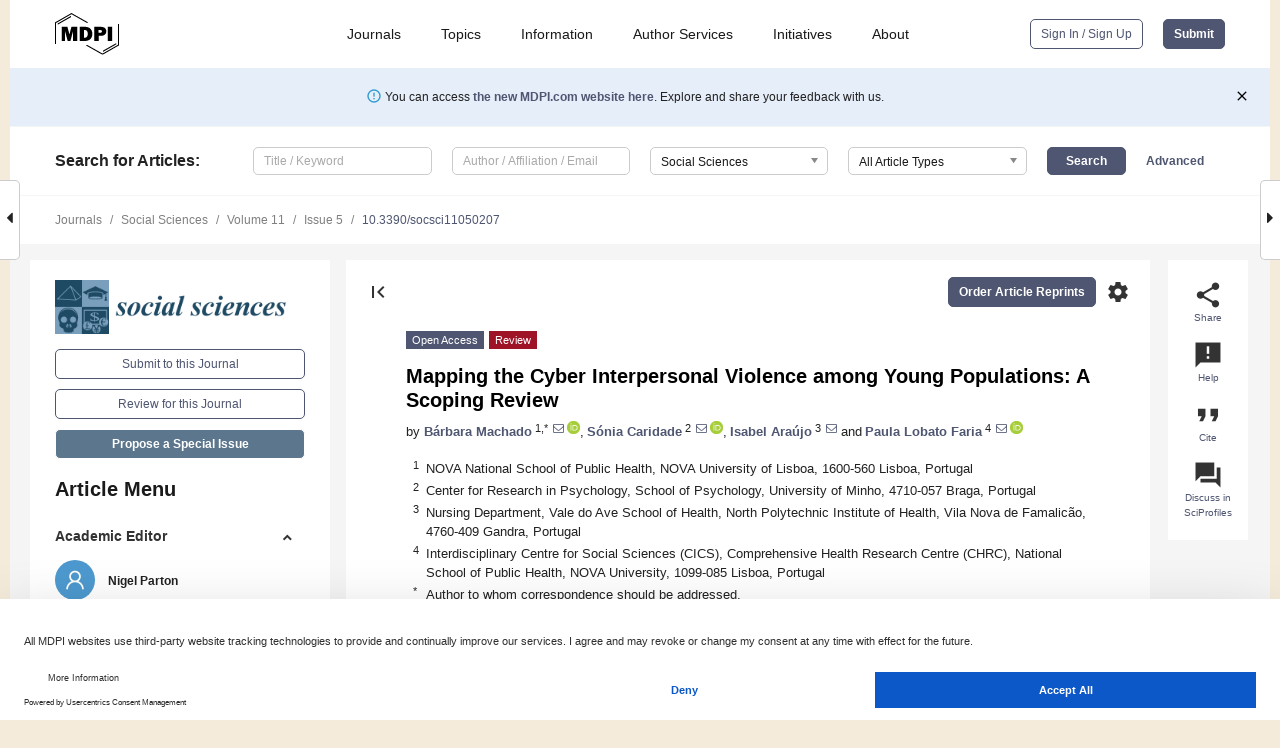

--- FILE ---
content_type: text/html; charset=UTF-8
request_url: https://www.mdpi.com/2076-0760/11/5/207
body_size: 81603
content:


<!DOCTYPE html>
<html lang="en" xmlns:og="http://ogp.me/ns#" xmlns:fb="https://www.facebook.com/2008/fbml">
    <head>
        <meta charset="utf-8">
        <meta http-equiv="X-UA-Compatible" content="IE=edge,chrome=1">
        <meta content="mdpi" name="sso-service" />
                             <meta content="width=device-width, initial-scale=1.0" name="viewport" />        
                <title>Mapping the Cyber Interpersonal Violence among Young Populations: A Scoping Review</title><link rel="stylesheet" href="https://pub.mdpi-res.com/assets/css/font-awesome.min.css?eb190a3a77e5e1ee?1768564054">
        <link rel="stylesheet" href="https://pub.mdpi-res.com/assets/css/jquery.multiselect.css?f56c135cbf4d1483?1768564054">
        <link rel="stylesheet" href="https://pub.mdpi-res.com/assets/css/chosen.min.css?d7ca5ca9441ef9e1?1768564054">

                    <link rel="stylesheet" href="https://pub.mdpi-res.com/assets/css/main2.css?811c15039ec4533e?1768564054">
        
                <link rel="mask-icon" href="https://pub.mdpi-res.com/img/mask-icon-128.svg?c1c7eca266cd7013?1768564054" color="#4f5671">
        <link rel="apple-touch-icon" sizes="180x180" href="https://pub.mdpi-res.com/icon/apple-touch-icon-180x180.png?1768564054">
        <link rel="apple-touch-icon" sizes="152x152" href="https://pub.mdpi-res.com/icon/apple-touch-icon-152x152.png?1768564054">
        <link rel="apple-touch-icon" sizes="144x144" href="https://pub.mdpi-res.com/icon/apple-touch-icon-144x144.png?1768564054">
        <link rel="apple-touch-icon" sizes="120x120" href="https://pub.mdpi-res.com/icon/apple-touch-icon-120x120.png?1768564054">
        <link rel="apple-touch-icon" sizes="114x114" href="https://pub.mdpi-res.com/icon/apple-touch-icon-114x114.png?1768564054">
        <link rel="apple-touch-icon" sizes="76x76"   href="https://pub.mdpi-res.com/icon/apple-touch-icon-76x76.png?1768564054">
        <link rel="apple-touch-icon" sizes="72x72"   href="https://pub.mdpi-res.com/icon/apple-touch-icon-72x72.png?1768564054">
        <link rel="apple-touch-icon" sizes="57x57"   href="https://pub.mdpi-res.com/icon/apple-touch-icon-57x57.png?1768564054">
        <link rel="apple-touch-icon"                 href="https://pub.mdpi-res.com/icon/apple-touch-icon-57x57.png?1768564054">
        <link rel="apple-touch-icon-precomposed"     href="https://pub.mdpi-res.com/icon/apple-touch-icon-57x57.png?1768564054">
                        <link rel="manifest" href="/manifest.json">
        <meta name="theme-color" content="#ffffff">
        <meta name="application-name" content="&nbsp;"/>

            <link rel="apple-touch-startup-image" href="https://pub.mdpi-res.com/img/journals/socsci-logo-sq.png?6bcb5a36b69d3968">
    <link rel="apple-touch-icon" href="https://pub.mdpi-res.com/img/journals/socsci-logo-sq.png?6bcb5a36b69d3968">
    <meta name="msapplication-TileImage" content="https://pub.mdpi-res.com/img/journals/socsci-logo-sq.png?6bcb5a36b69d3968">

            <link rel="stylesheet" href="https://pub.mdpi-res.com/assets/css/jquery-ui-1.10.4.custom.min.css?80647d88647bf347?1768564054">
    <link rel="stylesheet" href="https://pub.mdpi-res.com/assets/css/magnific-popup.min.css?04d343e036f8eecd?1768564054">
    <link rel="stylesheet" href="https://pub.mdpi-res.com/assets/css/xml2html/article-html.css?b5ed6c65b8b7ceb9?1768564054">
            
    <style>

h2, #abstract .related_suggestion_title {
    }

.batch_articles a {
    color: #000;
}

    a, .batch_articles .authors a, a:focus, a:hover, a:active, .batch_articles a:focus, .batch_articles a:hover, li.side-menu-li a {
            }

    span.label a {
        color: #fff;
    }

    #main-content a.title-link:hover,
    #main-content a.title-link:focus,
    #main-content div.generic-item a.title-link:hover,
    #main-content div.generic-item a.title-link:focus {
            }

    #main-content #middle-column .generic-item.article-item a.title-link:hover,
    #main-content #middle-column .generic-item.article-item a.title-link:focus {
            }

    .art-authors a.toEncode {
        color: #333;
        font-weight: 700;
    }

    #main-content #middle-column ul li::before {
            }

    .accordion-navigation.active a.accordion__title,
    .accordion-navigation.active a.accordion__title::after {
            }

    .accordion-navigation li:hover::before,
    .accordion-navigation li:hover a,
    .accordion-navigation li:focus a {
            }

    .relative-size-container .relative-size-image .relative-size {
            }

    .middle-column__help__fixed a:hover i,
            }

    input[type="checkbox"]:checked:after {
            }

    input[type="checkbox"]:not(:disabled):hover:before {
            }

    #main-content .bolded-text {
            }


#main-content .hypothesis-count-container {
    }

#main-content .hypothesis-count-container:before {
    }

.full-size-menu ul li.menu-item .dropdown-wrapper {
    }

.full-size-menu ul li.menu-item > a.open::after {
    }

#title-story .title-story-orbit .orbit-caption {
    #background: url('/img/design/000000_background.png') !important;
    background: url('/img/design/ffffff_background.png') !important;
    color: rgb(51, 51, 51) !important;
}

#main-content .content__container__orbit {
    background-color: #000 !important;
}

#main-content .content__container__journal {
        color: #fff;
}

.html-article-menu .row span {
    }

.html-article-menu .row span.active {
    }

.accordion-navigation__journal .side-menu-li.active::before,
.accordion-navigation__journal .side-menu-li.active a {
    color: rgba(37,73,103,0.75) !important;
    font-weight: 700;
}

.accordion-navigation__journal .side-menu-li:hover::before ,
.accordion-navigation__journal .side-menu-li:hover a {
    color: rgba(37,73,103,0.75) !important;
    }

.side-menu-ul li.active a, .side-menu-ul li.active, .side-menu-ul li.active::before {
    color: rgba(37,73,103,0.75) !important;
}

.side-menu-ul li.active a {
    }

.result-selected, .active-result.highlighted, .active-result:hover,
.result-selected, .active-result.highlighted, .active-result:focus {
        }

.search-container.search-container__default-scheme {
    }

nav.tab-bar .open-small-search.active:after {
    }

.search-container.search-container__default-scheme .custom-accordion-for-small-screen-link::after {
    color: #fff;
}

@media only screen and (max-width: 50em) {
    #main-content .content__container.journal-info {
        color: #fff;
            }

    #main-content .content__container.journal-info a {
        color: #fff;
    }
} 

.button.button--color {
        }

.button.button--color:hover,
.button.button--color:focus {
            }

.button.button--color-journal {
    position: relative;
    background-color: rgba(37,73,103,0.75);
    border-color: #fff;
    color: #fff !important;
}

.button.button--color-journal:hover::before {
    content: '';
    position: absolute;
    top: 0;
    left: 0;
    height: 100%;
    width: 100%;
    background-color: #ffffff;
    opacity: 0.2;
}

.button.button--color-journal:visited,
.button.button--color-journal:hover,
.button.button--color-journal:focus {
    background-color: rgba(37,73,103,0.75);
    border-color: #fff;
    color: #fff !important;
}

.button.button--color path {
    }

.button.button--color:hover path {
    fill: #fff;
}

#main-content #search-refinements .ui-slider-horizontal .ui-slider-range {
    }

.breadcrumb__element:last-of-type a {
    }

#main-header {
    }

#full-size-menu .top-bar, #full-size-menu li.menu-item span.user-email {
    }

.top-bar-section li:not(.has-form) a:not(.button) {
    }

#full-size-menu li.menu-item .dropdown-wrapper li a:hover {
    }

#full-size-menu li.menu-item a:hover, #full-size-menu li.menu.item a:focus, nav.tab-bar a:hover {
    }
#full-size-menu li.menu.item a:active, #full-size-menu li.menu.item a.active {
    }

#full-size-menu li.menu-item a.open-mega-menu.active, #full-size-menu li.menu-item div.mega-menu, a.open-mega-menu.active {
        }

#full-size-menu li.menu-item div.mega-menu li, #full-size-menu li.menu-item div.mega-menu a {
            border-color: #9a9a9a;
}

div.type-section h2 {
                font-size: 20px;
    line-height: 26px;
    font-weight: 300;
}

div.type-section h3 {
    margin-left: 15px;
    margin-bottom: 0px;
    font-weight: 300;
}

.journal-tabs .tab-title.active a {
            }

</style>
    <link rel="stylesheet" href="https://pub.mdpi-res.com/assets/css/slick.css?f38b2db10e01b157?1768564054">

                
    <meta name="title" content="Mapping the Cyber Interpersonal Violence among Young Populations: A Scoping Review">
    <meta name="description" content="The increase in digital practices and networking has introduced important changes to social interactions. The extensive use of technology among young people has allowed for cyber communication, which has numerous benefits but can also trigger violence in relationships. Interpersonal violence affecting young people is becoming more widely recognized as a public health issue. The aim of this scoping review is to map and systematize the published academic literature on Cyber Interpersonal Violence (CIV) amongst young people, following the methodological approach proposed by Arksey and O&rsquo;Malley. Five databases were searched: PubMed, Scopus, CINAHL (EBSCOhost), Science Direct and Social Sciences Citation Index. Eighteen studies in English, Portuguese, Spanish and French, published from 2004 onwards, were included. Three main areas arose in the CIV: cyber dating abuse, cyberbullying and cyber-harassment. Investing in prevention is the key to preventing cyber violence." >
    <link rel="image_src" href="https://pub.mdpi-res.com/img/journals/socsci-logo.png?6bcb5a36b69d3968" >
    <meta name="dc.title" content="Mapping the Cyber Interpersonal Violence among Young Populations: A Scoping Review">

    <meta name="dc.creator" content="Bárbara Machado">
    <meta name="dc.creator" content="Sónia Caridade">
    <meta name="dc.creator" content="Isabel Araújo">
    <meta name="dc.creator" content="Paula Lobato Faria">
    
    <meta name="dc.type" content="Review">
    <meta name="dc.source" content="Social Sciences 2022, Vol. 11, Page 207">
    <meta name="dc.date" content="2022-05-10">
    <meta name ="dc.identifier" content="10.3390/socsci11050207">
    
    <meta name="dc.publisher" content="Multidisciplinary Digital Publishing Institute">
    <meta name="dc.rights" content="http://creativecommons.org/licenses/by/3.0/">
    <meta name="dc.format" content="application/pdf" >
    <meta name="dc.language" content="en" >
    <meta name="dc.description" content="The increase in digital practices and networking has introduced important changes to social interactions. The extensive use of technology among young people has allowed for cyber communication, which has numerous benefits but can also trigger violence in relationships. Interpersonal violence affecting young people is becoming more widely recognized as a public health issue. The aim of this scoping review is to map and systematize the published academic literature on Cyber Interpersonal Violence (CIV) amongst young people, following the methodological approach proposed by Arksey and O&rsquo;Malley. Five databases were searched: PubMed, Scopus, CINAHL (EBSCOhost), Science Direct and Social Sciences Citation Index. Eighteen studies in English, Portuguese, Spanish and French, published from 2004 onwards, were included. Three main areas arose in the CIV: cyber dating abuse, cyberbullying and cyber-harassment. Investing in prevention is the key to preventing cyber violence." >

    <meta name="dc.subject" content="young populations" >
    <meta name="dc.subject" content="cyber violence" >
    <meta name="dc.subject" content="interpersonal violence" >
    <meta name="dc.subject" content="scoping review" >
    
    <meta name ="prism.issn" content="2076-0760">
    <meta name ="prism.publicationName" content="Social Sciences">
    <meta name ="prism.publicationDate" content="2022-05-10">
    <meta name ="prism.section" content="Review" >

            <meta name ="prism.volume" content="11">
        <meta name ="prism.number" content="5">
        <meta name ="prism.startingPage" content="207" >

            
    <meta name="citation_issn" content="2076-0760">
    <meta name="citation_journal_title" content="Social Sciences">
    <meta name="citation_publisher" content="Multidisciplinary Digital Publishing Institute">
    <meta name="citation_title" content="Mapping the Cyber Interpersonal Violence among Young Populations: A Scoping Review">
    <meta name="citation_publication_date" content="2022/5">
    <meta name="citation_online_date" content="2022/05/10">

            <meta name="citation_volume" content="11">
        <meta name="citation_issue" content="5">
        <meta name="citation_firstpage" content="207">

            
    <meta name="citation_author" content="Machado, Bárbara">
    <meta name="citation_author" content="Caridade, Sónia">
    <meta name="citation_author" content="Araújo, Isabel">
    <meta name="citation_author" content="Faria, Paula Lobato">
    
    <meta name="citation_doi" content="10.3390/socsci11050207">
    
    <meta name="citation_id" content="mdpi-socsci11050207">
    <meta name="citation_abstract_html_url" content="https://www.mdpi.com/2076-0760/11/5/207">

    <meta name="citation_pdf_url" content="https://www.mdpi.com/2076-0760/11/5/207/pdf?version=1652341062">
    <link rel="alternate" type="application/pdf" title="PDF Full-Text" href="https://www.mdpi.com/2076-0760/11/5/207/pdf?version=1652341062">
    <meta name="fulltext_pdf" content="https://www.mdpi.com/2076-0760/11/5/207/pdf?version=1652341062">
    
    <meta name="citation_fulltext_html_url" content="https://www.mdpi.com/2076-0760/11/5/207/htm">
    <link rel="alternate" type="text/html" title="HTML Full-Text" href="https://www.mdpi.com/2076-0760/11/5/207/htm">
    <meta name="fulltext_html" content="https://www.mdpi.com/2076-0760/11/5/207/htm">
    
    <link rel="alternate" type="text/xml" title="XML Full-Text" href="https://www.mdpi.com/2076-0760/11/5/207/xml">
    <meta name="fulltext_xml" content="https://www.mdpi.com/2076-0760/11/5/207/xml">
    <meta name="citation_xml_url" content="https://www.mdpi.com/2076-0760/11/5/207/xml">
    
    <meta name="twitter:card" content="summary" />
    <meta name="twitter:site" content="@MDPIOpenAccess" />
    <meta name="twitter:image" content="https://pub.mdpi-res.com/img/journals/socsci-logo-social.png?6bcb5a36b69d3968" />

    <meta property="fb:app_id" content="131189377574"/>
    <meta property="og:site_name" content="MDPI"/>
    <meta property="og:type" content="article"/>
    <meta property="og:url" content="https://www.mdpi.com/2076-0760/11/5/207" />
    <meta property="og:title" content="Mapping the Cyber Interpersonal Violence among Young Populations: A Scoping Review" />
    <meta property="og:description" content="The increase in digital practices and networking has introduced important changes to social interactions. The extensive use of technology among young people has allowed for cyber communication, which has numerous benefits but can also trigger violence in relationships. Interpersonal violence affecting young people is becoming more widely recognized as a public health issue. The aim of this scoping review is to map and systematize the published academic literature on Cyber Interpersonal Violence (CIV) amongst young people, following the methodological approach proposed by Arksey and O&rsquo;Malley. Five databases were searched: PubMed, Scopus, CINAHL (EBSCOhost), Science Direct and Social Sciences Citation Index. Eighteen studies in English, Portuguese, Spanish and French, published from 2004 onwards, were included. Three main areas arose in the CIV: cyber dating abuse, cyberbullying and cyber-harassment. Investing in prevention is the key to preventing cyber violence." />
    <meta property="og:image" content="https://pub.mdpi-res.com/socsci/socsci-11-00207/article_deploy/html/images/socsci-11-00207-g001-550.jpg?1652341129" />
                <link rel="alternate" type="application/rss+xml" title="MDPI Publishing - Latest articles" href="https://www.mdpi.com/rss">
                
        <meta name="google-site-verification" content="PxTlsg7z2S00aHroktQd57fxygEjMiNHydKn3txhvwY">
        <meta name="facebook-domain-verification" content="mcoq8dtq6sb2hf7z29j8w515jjoof7" />

                <script id="usercentrics-cmp" src="https://web.cmp.usercentrics.eu/ui/loader.js" data-ruleset-id="PbAnaGk92sB5Cc" async></script>
        
        <!--[if lt IE 9]>
            <script>var browserIe8 = true;</script>
            <link rel="stylesheet" href="https://pub.mdpi-res.com/assets/css/ie8foundationfix.css?50273beac949cbf0?1768564054">
            <script src="//html5shiv.googlecode.com/svn/trunk/html5.js"></script>
            <script src="//cdnjs.cloudflare.com/ajax/libs/html5shiv/3.6.2/html5shiv.js"></script>
            <script src="//s3.amazonaws.com/nwapi/nwmatcher/nwmatcher-1.2.5-min.js"></script>
            <script src="//html5base.googlecode.com/svn-history/r38/trunk/js/selectivizr-1.0.3b.js"></script>
            <script src="//cdnjs.cloudflare.com/ajax/libs/respond.js/1.1.0/respond.min.js"></script>
            <script src="https://pub.mdpi-res.com/assets/js/ie8/ie8patch.js?9e1d3c689a0471df?1768564054"></script>
            <script src="https://pub.mdpi-res.com/assets/js/ie8/rem.min.js?94b62787dcd6d2f2?1768564054"></script>            
                                                        <![endif]-->

                    <script>
                window.dataLayer = window.dataLayer || [];
                function gtag() { dataLayer.push(arguments); }
                gtag('consent', 'default', {
                    'ad_user_data': 'denied',
                    'ad_personalization': 'denied',
                    'ad_storage': 'denied',
                    'analytics_storage': 'denied',
                    'wait_for_update': 500,
                });
                dataLayer.push({'gtm.start': new Date().getTime(), 'event': 'gtm.js'});

                            </script>

            <script>
                (function(w,d,s,l,i){w[l]=w[l]||[];w[l].push({'gtm.start':
                new Date().getTime(),event:'gtm.js'});var f=d.getElementsByTagName(s)[0],
                j=d.createElement(s),dl=l!='dataLayer'?'&l='+l:'';j.async=true;j.src=
                'https://www.googletagmanager.com/gtm.js?id='+i+dl;f.parentNode.insertBefore(j,f);
                })(window,document,'script','dataLayer','GTM-WPK7SW5');
            </script>

                        
                              <script>!function(e){var n="https://s.go-mpulse.net/boomerang/";if("True"=="True")e.BOOMR_config=e.BOOMR_config||{},e.BOOMR_config.PageParams=e.BOOMR_config.PageParams||{},e.BOOMR_config.PageParams.pci=!0,n="https://s2.go-mpulse.net/boomerang/";if(window.BOOMR_API_key="4MGA4-E5JH8-79LAG-STF7X-79Z92",function(){function e(){if(!o){var e=document.createElement("script");e.id="boomr-scr-as",e.src=window.BOOMR.url,e.async=!0,i.parentNode.appendChild(e),o=!0}}function t(e){o=!0;var n,t,a,r,d=document,O=window;if(window.BOOMR.snippetMethod=e?"if":"i",t=function(e,n){var t=d.createElement("script");t.id=n||"boomr-if-as",t.src=window.BOOMR.url,BOOMR_lstart=(new Date).getTime(),e=e||d.body,e.appendChild(t)},!window.addEventListener&&window.attachEvent&&navigator.userAgent.match(/MSIE [67]\./))return window.BOOMR.snippetMethod="s",void t(i.parentNode,"boomr-async");a=document.createElement("IFRAME"),a.src="about:blank",a.title="",a.role="presentation",a.loading="eager",r=(a.frameElement||a).style,r.width=0,r.height=0,r.border=0,r.display="none",i.parentNode.appendChild(a);try{O=a.contentWindow,d=O.document.open()}catch(_){n=document.domain,a.src="javascript:var d=document.open();d.domain='"+n+"';void(0);",O=a.contentWindow,d=O.document.open()}if(n)d._boomrl=function(){this.domain=n,t()},d.write("<bo"+"dy onload='document._boomrl();'>");else if(O._boomrl=function(){t()},O.addEventListener)O.addEventListener("load",O._boomrl,!1);else if(O.attachEvent)O.attachEvent("onload",O._boomrl);d.close()}function a(e){window.BOOMR_onload=e&&e.timeStamp||(new Date).getTime()}if(!window.BOOMR||!window.BOOMR.version&&!window.BOOMR.snippetExecuted){window.BOOMR=window.BOOMR||{},window.BOOMR.snippetStart=(new Date).getTime(),window.BOOMR.snippetExecuted=!0,window.BOOMR.snippetVersion=12,window.BOOMR.url=n+"4MGA4-E5JH8-79LAG-STF7X-79Z92";var i=document.currentScript||document.getElementsByTagName("script")[0],o=!1,r=document.createElement("link");if(r.relList&&"function"==typeof r.relList.supports&&r.relList.supports("preload")&&"as"in r)window.BOOMR.snippetMethod="p",r.href=window.BOOMR.url,r.rel="preload",r.as="script",r.addEventListener("load",e),r.addEventListener("error",function(){t(!0)}),setTimeout(function(){if(!o)t(!0)},3e3),BOOMR_lstart=(new Date).getTime(),i.parentNode.appendChild(r);else t(!1);if(window.addEventListener)window.addEventListener("load",a,!1);else if(window.attachEvent)window.attachEvent("onload",a)}}(),"".length>0)if(e&&"performance"in e&&e.performance&&"function"==typeof e.performance.setResourceTimingBufferSize)e.performance.setResourceTimingBufferSize();!function(){if(BOOMR=e.BOOMR||{},BOOMR.plugins=BOOMR.plugins||{},!BOOMR.plugins.AK){var n=""=="true"?1:0,t="",a="clpcvtax24f622lospya-f-e01ad7956-clientnsv4-s.akamaihd.net",i="false"=="true"?2:1,o={"ak.v":"39","ak.cp":"1774948","ak.ai":parseInt("1155516",10),"ak.ol":"0","ak.cr":9,"ak.ipv":4,"ak.proto":"h2","ak.rid":"e3f416f6","ak.r":48121,"ak.a2":n,"ak.m":"dscb","ak.n":"essl","ak.bpcip":"18.222.42.0","ak.cport":59558,"ak.gh":"23.62.38.237","ak.quicv":"","ak.tlsv":"tls1.3","ak.0rtt":"","ak.0rtt.ed":"","ak.csrc":"-","ak.acc":"","ak.t":"1768854512","ak.ak":"hOBiQwZUYzCg5VSAfCLimQ==+tmFqK2tlXVAuAlIYuYXOfG5CbjCXPl5HI7il6Xiop3/I4UNROlM+KP4kjHNC7PAF8xhTePXG42+iYAlIO+khfAe9pihI+/FZHypFyOlW3VtsqbgOtQ+wpe5Dd8f/v1nVc7gGeFWAlqtW5UBeuJt+RnZ//Fe2H6TH3gYx3oZulTMCGXAyqYSCSBtI/2R6WGpTVtrFDhns70JV1qpEVlioPpjY8hAsTrznxNpV3U+d199+eFjcvB4qG1anhu0Sm6K7csFtr+AYzxvaSZG7a6c53im46aJbtZ1hrsz5G6DpOvs5uDhK7zBWpsdp4kiBzV4iB9E/rz3sj+G+lTWnht3UqYYUrEcj5HZ0pPXxw7edcJi/nDQEDasdm8W2kFW+fAaaDa2vDr4sCkyLlxhJo0GJhnBk7PcfxaUrmEZdgGUoA0=","ak.pv":"21","ak.dpoabenc":"","ak.tf":i};if(""!==t)o["ak.ruds"]=t;var r={i:!1,av:function(n){var t="http.initiator";if(n&&(!n[t]||"spa_hard"===n[t]))o["ak.feo"]=void 0!==e.aFeoApplied?1:0,BOOMR.addVar(o)},rv:function(){var e=["ak.bpcip","ak.cport","ak.cr","ak.csrc","ak.gh","ak.ipv","ak.m","ak.n","ak.ol","ak.proto","ak.quicv","ak.tlsv","ak.0rtt","ak.0rtt.ed","ak.r","ak.acc","ak.t","ak.tf"];BOOMR.removeVar(e)}};BOOMR.plugins.AK={akVars:o,akDNSPreFetchDomain:a,init:function(){if(!r.i){var e=BOOMR.subscribe;e("before_beacon",r.av,null,null),e("onbeacon",r.rv,null,null),r.i=!0}return this},is_complete:function(){return!0}}}}()}(window);</script></head>

    <body>
         
                		        	        		        	
		<div class="direction direction_right" id="small_right" style="border-right-width: 0px; padding:0;">
        <i class="fa fa-caret-right fa-2x"></i>
    </div>

	<div class="big_direction direction_right" id="big_right" style="border-right-width: 0px;">
				<div style="text-align: right;">
									Next Article in Journal<br>
				<div><a href="/2076-0760/11/5/208">Patterning of Sexual Violence against Women across US Cities and Counties</a></div>
					 			 		Next Article in Special Issue<br>
		 		<div><a href="/2076-0760/11/9/386">Cyber&ndash;Information Security Compliance and Violation Behaviour in Organisations: A Systematic Review</a></div>
		 		 		 	</div>
	</div>
	
		<div class="direction" id="small_left" style="border-left-width: 0px">
        <i class="fa fa-caret-left fa-2x"></i>
    </div>
	<div class="big_direction" id="big_left" style="border-left-width: 0px;">
				<div>
									Previous Article in Journal<br>
				<div><a href="/2076-0760/11/5/206">Relationship of Work-Related Stress and Offline Social Leisure on Political Participation of Voters in the United States</a></div>
					 			 		Previous Article in Special Issue<br>
		 		<div><a href="/2076-0760/11/3/126">Predicting Frequent and Feared Crime Typologies: Individual and Social/Environmental Variables, and Incivilities</a></div>
		 			 	 	</div>
	</div>
	    <div style="clear: both;"></div>

                    
<div id="menuModal" class="reveal-modal reveal-modal-new reveal-modal-menu" aria-hidden="true" data-reveal role="dialog">
    <div class="menu-container">
        <div class="UI_NavMenu">
            


<div class="content__container " >
    <div class="custom-accordion-for-small-screen-link " >
                            <h2>Journals</h2>
                    </div>

    <div class="target-item custom-accordion-for-small-screen-content show-for-medium-up">
                            <div class="menu-container__links">
                        <div style="width: 100%; float: left;">
                            <a href="/about/journals">Active Journals</a>
                            <a href="/about/journalfinder">Find a Journal</a>
                            <a href="/about/journals/proposal">Journal Proposal</a>
                            <a href="/about/proceedings">Proceedings Series</a>
                        </div>
                    </div>
                    </div>
</div>

            <a href="/topics">
                <h2>Topics</h2>
            </a>

            


<div class="content__container " >
    <div class="custom-accordion-for-small-screen-link " >
                            <h2>Information</h2>
                    </div>

    <div class="target-item custom-accordion-for-small-screen-content show-for-medium-up">
                            <div class="menu-container__links">
                        <div style="width: 100%; max-width: 200px; float: left;">
                            <a href="/authors">For Authors</a>
                            <a href="/reviewers">For Reviewers</a>
                            <a href="/editors">For Editors</a>
                            <a href="/librarians">For Librarians</a>
                            <a href="/publishing_services">For Publishers</a>
                            <a href="/societies">For Societies</a>
                            <a href="/conference_organizers">For Conference Organizers</a>
                        </div>
                        <div style="width: 100%; max-width: 250px; float: left;">
                            <a href="/openaccess">Open Access Policy</a>
                            <a href="/ioap">Institutional Open Access Program</a>
                            <a href="/special_issues_guidelines">Special Issues Guidelines</a>
                            <a href="/editorial_process">Editorial Process</a>
                            <a href="/ethics">Research and Publication Ethics</a>
                            <a href="/apc">Article Processing Charges</a>
                            <a href="/awards">Awards</a>
                            <a href="/testimonials">Testimonials</a>
                        </div>
                    </div>
                    </div>
</div>

            <a href="/authors/english">
                <h2>Author Services</h2>
            </a>

            


<div class="content__container " >
    <div class="custom-accordion-for-small-screen-link " >
                            <h2>Initiatives</h2>
                    </div>

    <div class="target-item custom-accordion-for-small-screen-content show-for-medium-up">
                            <div class="menu-container__links">
                        <div style="width: 100%; float: left;">
                            <a href="https://sciforum.net" target="_blank" rel="noopener noreferrer">Sciforum</a>
                            <a href="https://www.mdpi.com/books" target="_blank" rel="noopener noreferrer">MDPI Books</a>
                            <a href="https://www.preprints.org" target="_blank" rel="noopener noreferrer">Preprints.org</a>
                            <a href="https://www.scilit.com" target="_blank" rel="noopener noreferrer">Scilit</a>
                            <a href="https://sciprofiles.com" target="_blank" rel="noopener noreferrer">SciProfiles</a>
                            <a href="https://encyclopedia.pub" target="_blank" rel="noopener noreferrer">Encyclopedia</a>
                            <a href="https://jams.pub" target="_blank" rel="noopener noreferrer">JAMS</a>
                            <a href="/about/proceedings">Proceedings Series</a>
                        </div>
                    </div>
                    </div>
</div>

            


<div class="content__container " >
    <div class="custom-accordion-for-small-screen-link " >
                            <h2>About</h2>
                    </div>

    <div class="target-item custom-accordion-for-small-screen-content show-for-medium-up">
                            <div class="menu-container__links">
                        <div style="width: 100%; float: left;">
                            <a href="/about">Overview</a>
                            <a href="/about/contact">Contact</a>
                            <a href="https://careers.mdpi.com" target="_blank" rel="noopener noreferrer">Careers</a>
                            <a href="/about/announcements">News</a>
                            <a href="/about/press">Press</a>
                            <a href="http://blog.mdpi.com/" target="_blank" rel="noopener noreferrer">Blog</a>
                        </div>
                    </div>
                    </div>
</div>
        </div>

        <div class="menu-container__buttons">
                            <a class="button UA_SignInUpButton" href="/user/login">Sign In / Sign Up</a>
                    </div>
    </div>
</div>

                
<div id="captchaModal" class="reveal-modal reveal-modal-new reveal-modal-new--small" data-reveal aria-label="Captcha" aria-hidden="true" role="dialog"></div>
        
<div id="actionDisabledModal" class="reveal-modal" data-reveal aria-labelledby="actionDisableModalTitle" aria-hidden="true" role="dialog" style="width: 300px;">
    <h2 id="actionDisableModalTitle">Notice</h2>
    <form action="/email/captcha" method="post" id="emailCaptchaForm">
        <div class="row">
            <div id="js-action-disabled-modal-text" class="small-12 columns">
            </div>
            
            <div id="js-action-disabled-modal-submit" class="small-12 columns" style="margin-top: 10px; display: none;">
                You can make submissions to other journals 
                <a href="https://susy.mdpi.com/user/manuscripts/upload">here</a>.
            </div>
        </div>
    </form>
    <a class="close-reveal-modal" aria-label="Close">
        <i class="material-icons">clear</i>
    </a>
</div>
        
<div id="rssNotificationModal" class="reveal-modal reveal-modal-new" data-reveal aria-labelledby="rssNotificationModalTitle" aria-hidden="true" role="dialog">
    <div class="row">
        <div class="small-12 columns">
            <h2 id="rssNotificationModalTitle">Notice</h2>
            <p>
                You are accessing a machine-readable page. In order to be human-readable, please install an RSS reader.
            </p>
        </div>
    </div>
    <div class="row">
        <div class="small-12 columns">
            <a class="button button--color js-rss-notification-confirm">Continue</a>
            <a class="button button--grey" onclick="$(this).closest('.reveal-modal').find('.close-reveal-modal').click(); return false;">Cancel</a>
        </div>
    </div>
    <a class="close-reveal-modal" aria-label="Close">
        <i class="material-icons">clear</i>
    </a>
</div>
        
<div id="drop-article-label-openaccess" class="f-dropdown medium" data-dropdown-content aria-hidden="true" tabindex="-1">
    <p>
        All articles published by MDPI are made immediately available worldwide under an open access license. No special 
        permission is required to reuse all or part of the article published by MDPI, including figures and tables. For 
        articles published under an open access Creative Common CC BY license, any part of the article may be reused without 
        permission provided that the original article is clearly cited. For more information, please refer to
        <a href="https://www.mdpi.com/openaccess">https://www.mdpi.com/openaccess</a>.
    </p>
</div>

<div id="drop-article-label-feature" class="f-dropdown medium" data-dropdown-content aria-hidden="true" tabindex="-1">
    <p>
        Feature papers represent the most advanced research with significant potential for high impact in the field. A Feature 
        Paper should be a substantial original Article that involves several techniques or approaches, provides an outlook for 
        future research directions and describes possible research applications.
    </p>

    <p>
        Feature papers are submitted upon individual invitation or recommendation by the scientific editors and must receive 
        positive feedback from the reviewers.
    </p>
</div>

<div id="drop-article-label-choice" class="f-dropdown medium" data-dropdown-content aria-hidden="true" tabindex="-1">
    <p>
        Editor’s Choice articles are based on recommendations by the scientific editors of MDPI journals from around the world. 
        Editors select a small number of articles recently published in the journal that they believe will be particularly 
        interesting to readers, or important in the respective research area. The aim is to provide a snapshot of some of the 
        most exciting work published in the various research areas of the journal.

        <div style="margin-top: -10px;">
            <div id="drop-article-label-choice-journal-link" style="display: none; margin-top: -10px; padding-top: 10px;">
            </div>
        </div>
    </p>
</div>

<div id="drop-article-label-resubmission" class="f-dropdown medium" data-dropdown-content aria-hidden="true" tabindex="-1">
    <p>
        Original Submission Date Received: <span id="drop-article-label-resubmission-date"></span>.
    </p>
</div>

                <div id="container">
                        
                <noscript>
                    <div id="no-javascript">
                        You seem to have javascript disabled. Please note that many of the page functionalities won't work as expected without javascript enabled.
                    </div>
                </noscript>

                <div class="fixed">
                    <nav class="tab-bar show-for-medium-down">
                        <div class="row full-width collapse">
                            <div class="medium-3 small-4 columns">
                                <a href="/">
                                    <img class="full-size-menu__mdpi-logo" src="https://pub.mdpi-res.com/img/design/mdpi-pub-logo-black-small1.svg?da3a8dcae975a41c?1768564054" style="width: 64px;" title="MDPI Open Access Journals">
                                </a>
                            </div>
                            <div class="medium-3 small-4 columns right-aligned">
                                <div class="show-for-medium-down">
                                    <a href="#" style="display: none;">
                                        <i class="material-icons" onclick="$('#menuModal').foundation('reveal', 'close'); return false;">clear</i>
                                    </a>

                                    <a class="js-toggle-desktop-layout-link" title="Toggle desktop layout" style="display: none;" href="/toggle_desktop_layout_cookie">
                                        <i class="material-icons">zoom_out_map</i>
                                    </a>

                                                                            <a href="#" class="js-open-small-search open-small-search">
                                            <i class="material-icons show-for-small only">search</i>
                                        </a>
                                    
                                    <a title="MDPI main page" class="js-open-menu" data-reveal-id="menuModal" href="#">
                                        <i class="material-icons">menu</i>
                                    </a>
                                </div>
                            </div>
                        </div>
                    </nav>                       	
                </div>
                
                <section class="main-section">
                    <header>
                        <div class="full-size-menu show-for-large-up">
                             
                                <div class="row full-width">
                                                                        <div class="large-1 columns">
                                        <a href="/">
                                            <img class="full-size-menu__mdpi-logo" src="https://pub.mdpi-res.com/img/design/mdpi-pub-logo-black-small1.svg?da3a8dcae975a41c?1768564054" title="MDPI Open Access Journals">
                                        </a>
                                    </div>

                                                                        <div class="large-8 columns text-right UI_NavMenu">
                                        <ul>
                                            <li class="menu-item"> 
                                                <a href="/about/journals" data-dropdown="journals-dropdown" aria-controls="journals-dropdown" aria-expanded="false" data-options="is_hover: true; hover_timeout: 200">Journals</a>

                                                <ul id="journals-dropdown" class="f-dropdown dropdown-wrapper dropdown-wrapper__small" data-dropdown-content aria-hidden="true" tabindex="-1">
                                                    <li>
                                                        <div class="row">
                                                            <div class="small-12 columns">
                                                                <ul>
                                                                    <li>
                                                                        <a href="/about/journals">
                                                                            Active Journals
                                                                        </a>
                                                                    </li>
                                                                    <li>
                                                                        <a href="/about/journalfinder">
                                                                            Find a Journal
                                                                        </a>
                                                                    </li>
                                                                    <li>
                                                                        <a href="/about/journals/proposal">
                                                                            Journal Proposal
                                                                        </a>
                                                                    </li>
                                                                    <li>
                                                                        <a href="/about/proceedings">
                                                                            Proceedings Series
                                                                        </a>
                                                                    </li>
                                                                </ul>
                                                            </div>
                                                        </div>
                                                    </li>
                                                </ul>
                                            </li>

                                            <li class="menu-item"> 
                                                <a href="/topics">Topics</a>
                                            </li>

                                            <li class="menu-item"> 
                                                <a href="/authors" data-dropdown="information-dropdown" aria-controls="information-dropdown" aria-expanded="false" data-options="is_hover:true; hover_timeout:200">Information</a>

                                                <ul id="information-dropdown" class="f-dropdown dropdown-wrapper" data-dropdown-content aria-hidden="true" tabindex="-1">
                                                    <li>
                                                        <div class="row">
                                                            <div class="small-5 columns right-border">
                                                                <ul>
                                                                    <li>
                                                                        <a href="/authors">For Authors</a>
                                                                    </li>
                                                                    <li>
                                                                        <a href="/reviewers">For Reviewers</a>
                                                                    </li>
                                                                    <li>
                                                                        <a href="/editors">For Editors</a>
                                                                    </li>
                                                                    <li>
                                                                        <a href="/librarians">For Librarians</a>
                                                                    </li>
                                                                    <li>
                                                                        <a href="/publishing_services">For Publishers</a>
                                                                    </li>
                                                                    <li>
                                                                        <a href="/societies">For Societies</a>
                                                                    </li>
                                                                    <li>
                                                                        <a href="/conference_organizers">For Conference Organizers</a>
                                                                    </li>
                                                                </ul>
                                                            </div>

                                                            <div class="small-7 columns">
                                                                <ul>
                                                                    <li>
                                                                        <a href="/openaccess">Open Access Policy</a>
                                                                    </li>
                                                                    <li>
                                                                        <a href="/ioap">Institutional Open Access Program</a>
                                                                    </li>
                                                                    <li>
                                                                        <a href="/special_issues_guidelines">Special Issues Guidelines</a>
                                                                    </li>
                                                                    <li>
                                                                        <a href="/editorial_process">Editorial Process</a>
                                                                    </li>
                                                                    <li>
                                                                        <a href="/ethics">Research and Publication Ethics</a>
                                                                    </li>
                                                                    <li>
                                                                        <a href="/apc">Article Processing Charges</a>
                                                                    </li>
                                                                    <li>
                                                                        <a href="/awards">Awards</a>
                                                                    </li>
                                                                    <li>
                                                                        <a href="/testimonials">Testimonials</a>
                                                                    </li>
                                                                </ul>
                                                            </div>
                                                        </div>
                                                    </li>
                                                </ul>
                                            </li>

                                            <li class="menu-item">
                                                <a href="/authors/english">Author Services</a>
                                            </li>

                                            <li class="menu-item"> 
                                                <a href="/about/initiatives" data-dropdown="initiatives-dropdown" aria-controls="initiatives-dropdown" aria-expanded="false" data-options="is_hover: true; hover_timeout: 200">Initiatives</a>

                                                <ul id="initiatives-dropdown" class="f-dropdown dropdown-wrapper dropdown-wrapper__small" data-dropdown-content aria-hidden="true" tabindex="-1">
                                                    <li>
                                                        <div class="row">
                                                            <div class="small-12 columns">
                                                                <ul>
                                                                    <li>
                                                                        <a href="https://sciforum.net" target="_blank" rel="noopener noreferrer">
                                                                                                                                                        Sciforum
                                                                        </a>
                                                                    </li>
                                                                    <li>
                                                                        <a href="https://www.mdpi.com/books" target="_blank" rel="noopener noreferrer">
                                                                                                                                                        MDPI Books
                                                                        </a>
                                                                    </li>
                                                                    <li>
                                                                        <a href="https://www.preprints.org" target="_blank" rel="noopener noreferrer">
                                                                                                                                                        Preprints.org
                                                                        </a>
                                                                    </li>
                                                                    <li>
                                                                        <a href="https://www.scilit.com" target="_blank" rel="noopener noreferrer">
                                                                                                                                                        Scilit
                                                                        </a>
                                                                    </li>
                                                                    <li>
                                                                        <a href="https://sciprofiles.com" target="_blank" rel="noopener noreferrer">
                                                                            SciProfiles
                                                                        </a>
                                                                    </li>
                                                                    <li>
                                                                        <a href="https://encyclopedia.pub" target="_blank" rel="noopener noreferrer">
                                                                                                                                                        Encyclopedia
                                                                        </a>
                                                                    </li>
                                                                    <li>
                                                                        <a href="https://jams.pub" target="_blank" rel="noopener noreferrer">
                                                                            JAMS
                                                                        </a>
                                                                    </li>
                                                                    <li>
                                                                        <a href="/about/proceedings">
                                                                            Proceedings Series
                                                                        </a>
                                                                    </li>
                                                                </ul>
                                                            </div>
                                                        </div>
                                                    </li>
                                                </ul>
                                            </li>

                                            <li class="menu-item"> 
                                                <a href="/about" data-dropdown="about-dropdown" aria-controls="about-dropdown" aria-expanded="false" data-options="is_hover: true; hover_timeout: 200">About</a>

                                                <ul id="about-dropdown" class="f-dropdown dropdown-wrapper dropdown-wrapper__small" data-dropdown-content aria-hidden="true" tabindex="-1">
                                                    <li>
                                                        <div class="row">
                                                            <div class="small-12 columns">
                                                                <ul>
                                                                    <li>
                                                                        <a href="/about">
                                                                            Overview
                                                                        </a>
                                                                    </li>
                                                                    <li>
                                                                        <a href="/about/contact">
                                                                            Contact
                                                                        </a>
                                                                    </li>
                                                                    <li>
                                                                        <a href="https://careers.mdpi.com" target="_blank" rel="noopener noreferrer">
                                                                            Careers
                                                                        </a>
                                                                    </li>
                                                                    <li> 
                                                                        <a href="/about/announcements">
                                                                            News
                                                                        </a>
                                                                    </li>
                                                                    <li> 
                                                                        <a href="/about/press">
                                                                            Press
                                                                        </a>
                                                                    </li>
                                                                    <li>
                                                                        <a href="http://blog.mdpi.com/" target="_blank" rel="noopener noreferrer">
                                                                            Blog
                                                                        </a>
                                                                    </li>
                                                                </ul>
                                                            </div>
                                                        </div>
                                                    </li>
                                                </ul>
                                            </li>

                                                                                    </ul>
                                    </div>

                                    <div class="large-3 columns text-right full-size-menu__buttons">
                                        <div>
                                                                                            <a class="button button--default-inversed UA_SignInUpButton" href="/user/login">Sign In / Sign Up</a>
                                            
                                                <a class="button button--default js-journal-active-only-link js-journal-active-only-submit-link UC_NavSubmitButton" href="            https://susy.mdpi.com/user/manuscripts/upload?journal=socsci
    " data-disabledmessage="new submissions are not possible.">Submit</a>
                                        </div>
                                    </div>
                                </div>
                            </div>

                            <div class="row full-width new-website-link-banner" style="padding: 20px 50px 20px 20px; background-color: #E6EEFA; position: relative; display: none;">
                                <div class="small-12 columns" style="padding: 0; margin: 0; text-align: center;">
                                    <i class="material-icons" style="font-size: 16px; color: #2C9ACF; position: relative; top: -2px;">error_outline</i>
                                    You can access <a href="https://www.mdpi.com/redirect/new_site?return=/2076-0760/11/5/207">the new MDPI.com website here</a>. Explore and share your feedback with us.
                                    <a href="#" class="new-website-link-banner-close"><i class="material-icons" style="font-size: 16px; color: #000000; position: absolute; right: -30px; top: 0px;">close</i></a>
                                </div>
                            </div>

                                                            <div class="header-divider">&nbsp;</div>
                            
                                                            <div class="search-container hide-for-small-down row search-container__homepage-scheme">
                                                                                                                        
















<form id="basic_search" style="background-color: inherit !important;" class="large-12 medium-12 columns " action="/search" method="get">

    <div class="row search-container__main-elements">
            
            <div class="large-2 medium-2 small-12 columns text-right1 small-only-text-left">
        <div class="show-for-medium-up">
            <div class="search-input-label">&nbsp;</div>
        </div>
            <span class="search-container__title">Search<span class="hide-for-medium"> for Articles</span><span class="hide-for-small">:</span></span>
    
    </div>


        <div class="custom-accordion-for-small-screen-content">
                
                <div class="large-2 medium-2 small-6 columns ">
        <div class="">
            <div class="search-input-label">Title / Keyword</div>
        </div>
                <input type="text" placeholder="Title / Keyword" id="q" tabindex="1" name="q" value="" />
    
    </div>


                
                <div class="large-2 medium-2 small-6 columns ">
        <div class="">
            <div class="search-input-label">Author / Affiliation / Email</div>
        </div>
                <input type="text" id="authors" placeholder="Author / Affiliation / Email" tabindex="2" name="authors" value="" />
    
    </div>


                
                <div class="large-2 medium-2 small-6 columns ">
        <div class="">
            <div class="search-input-label">Journal</div>
        </div>
                <select id="journal" tabindex="3" name="journal" class="chosen-select">
            <option value="">All Journals</option>
             
                        <option value="accountaudit" >
                                    Accounting and Auditing
                            </option>
             
                        <option value="acoustics" >
                                    Acoustics
                            </option>
             
                        <option value="amh" >
                                    Acta Microbiologica Hellenica (AMH)
                            </option>
             
                        <option value="actuators" >
                                    Actuators
                            </option>
             
                        <option value="adhesives" >
                                    Adhesives
                            </option>
             
                        <option value="admsci" >
                                    Administrative Sciences
                            </option>
             
                        <option value="adolescents" >
                                    Adolescents
                            </option>
             
                        <option value="arm" >
                                    Advances in Respiratory Medicine (ARM)
                            </option>
             
                        <option value="aerobiology" >
                                    Aerobiology
                            </option>
             
                        <option value="aerospace" >
                                    Aerospace
                            </option>
             
                        <option value="agriculture" >
                                    Agriculture
                            </option>
             
                        <option value="agriengineering" >
                                    AgriEngineering
                            </option>
             
                        <option value="agrochemicals" >
                                    Agrochemicals
                            </option>
             
                        <option value="agronomy" >
                                    Agronomy
                            </option>
             
                        <option value="ai" >
                                    AI
                            </option>
             
                        <option value="aichem" >
                                    AI Chemistry
                            </option>
             
                        <option value="aieng" >
                                    AI for Engineering
                            </option>
             
                        <option value="aieduc" >
                                    AI in Education
                            </option>
             
                        <option value="aimed" >
                                    AI in Medicine
                            </option>
             
                        <option value="aimater" >
                                    AI Materials
                            </option>
             
                        <option value="aisens" >
                                    AI Sensors
                            </option>
             
                        <option value="air" >
                                    Air
                            </option>
             
                        <option value="algorithms" >
                                    Algorithms
                            </option>
             
                        <option value="allergies" >
                                    Allergies
                            </option>
             
                        <option value="alloys" >
                                    Alloys
                            </option>
             
                        <option value="analog" >
                                    Analog
                            </option>
             
                        <option value="analytica" >
                                    Analytica
                            </option>
             
                        <option value="analytics" >
                                    Analytics
                            </option>
             
                        <option value="anatomia" >
                                    Anatomia
                            </option>
             
                        <option value="anesthres" >
                                    Anesthesia Research
                            </option>
             
                        <option value="animals" >
                                    Animals
                            </option>
             
                        <option value="antibiotics" >
                                    Antibiotics
                            </option>
             
                        <option value="antibodies" >
                                    Antibodies
                            </option>
             
                        <option value="antioxidants" >
                                    Antioxidants
                            </option>
             
                        <option value="applbiosci" >
                                    Applied Biosciences
                            </option>
             
                        <option value="applmech" >
                                    Applied Mechanics
                            </option>
             
                        <option value="applmicrobiol" >
                                    Applied Microbiology
                            </option>
             
                        <option value="applnano" >
                                    Applied Nano
                            </option>
             
                        <option value="applsci" >
                                    Applied Sciences
                            </option>
             
                        <option value="asi" >
                                    Applied System Innovation (ASI)
                            </option>
             
                        <option value="appliedchem" >
                                    AppliedChem
                            </option>
             
                        <option value="appliedmath" >
                                    AppliedMath
                            </option>
             
                        <option value="appliedphys" >
                                    AppliedPhys
                            </option>
             
                        <option value="aquacj" >
                                    Aquaculture Journal
                            </option>
             
                        <option value="architecture" >
                                    Architecture
                            </option>
             
                        <option value="arthropoda" >
                                    Arthropoda
                            </option>
             
                        <option value="arts" >
                                    Arts
                            </option>
             
                        <option value="astronautics" >
                                    Astronautics
                            </option>
             
                        <option value="astronomy" >
                                    Astronomy
                            </option>
             
                        <option value="atmosphere" >
                                    Atmosphere
                            </option>
             
                        <option value="atoms" >
                                    Atoms
                            </option>
             
                        <option value="audiolres" >
                                    Audiology Research
                            </option>
             
                        <option value="automation" >
                                    Automation
                            </option>
             
                        <option value="axioms" >
                                    Axioms
                            </option>
             
                        <option value="bacteria" >
                                    Bacteria
                            </option>
             
                        <option value="batteries" >
                                    Batteries
                            </option>
             
                        <option value="behavsci" >
                                    Behavioral Sciences
                            </option>
             
                        <option value="beverages" >
                                    Beverages
                            </option>
             
                        <option value="BDCC" >
                                    Big Data and Cognitive Computing (BDCC)
                            </option>
             
                        <option value="biochem" >
                                    BioChem
                            </option>
             
                        <option value="bioengineering" >
                                    Bioengineering
                            </option>
             
                        <option value="biologics" >
                                    Biologics
                            </option>
             
                        <option value="biology" >
                                    Biology
                            </option>
             
                        <option value="blsf" >
                                    Biology and Life Sciences Forum
                            </option>
             
                        <option value="biomass" >
                                    Biomass
                            </option>
             
                        <option value="biomechanics" >
                                    Biomechanics
                            </option>
             
                        <option value="biomed" >
                                    BioMed
                            </option>
             
                        <option value="biomedicines" >
                                    Biomedicines
                            </option>
             
                        <option value="biomedinformatics" >
                                    BioMedInformatics
                            </option>
             
                        <option value="biomimetics" >
                                    Biomimetics
                            </option>
             
                        <option value="biomolecules" >
                                    Biomolecules
                            </option>
             
                        <option value="biophysica" >
                                    Biophysica
                            </option>
             
                        <option value="bioresourbioprod" >
                                    Bioresources and Bioproducts
                            </option>
             
                        <option value="biosensors" >
                                    Biosensors
                            </option>
             
                        <option value="biosphere" >
                                    Biosphere
                            </option>
             
                        <option value="biotech" >
                                    BioTech
                            </option>
             
                        <option value="birds" >
                                    Birds
                            </option>
             
                        <option value="blockchains" >
                                    Blockchains
                            </option>
             
                        <option value="brainsci" >
                                    Brain Sciences
                            </option>
             
                        <option value="buildings" >
                                    Buildings
                            </option>
             
                        <option value="businesses" >
                                    Businesses
                            </option>
             
                        <option value="carbon" >
                                    C (Journal of Carbon Research)
                            </option>
             
                        <option value="cancers" >
                                    Cancers
                            </option>
             
                        <option value="cardiogenetics" >
                                    Cardiogenetics
                            </option>
             
                        <option value="cardiovascmed" >
                                    Cardiovascular Medicine
                            </option>
             
                        <option value="catalysts" >
                                    Catalysts
                            </option>
             
                        <option value="cells" >
                                    Cells
                            </option>
             
                        <option value="ceramics" >
                                    Ceramics
                            </option>
             
                        <option value="challenges" >
                                    Challenges
                            </option>
             
                        <option value="ChemEngineering" >
                                    ChemEngineering
                            </option>
             
                        <option value="chemistry" >
                                    Chemistry
                            </option>
             
                        <option value="chemproc" >
                                    Chemistry Proceedings
                            </option>
             
                        <option value="chemosensors" >
                                    Chemosensors
                            </option>
             
                        <option value="children" >
                                    Children
                            </option>
             
                        <option value="chips" >
                                    Chips
                            </option>
             
                        <option value="civileng" >
                                    CivilEng
                            </option>
             
                        <option value="cleantechnol" >
                                    Clean Technologies (Clean Technol.)
                            </option>
             
                        <option value="climate" >
                                    Climate
                            </option>
             
                        <option value="ctn" >
                                    Clinical and Translational Neuroscience (CTN)
                            </option>
             
                        <option value="clinbioenerg" >
                                    Clinical Bioenergetics
                            </option>
             
                        <option value="clinpract" >
                                    Clinics and Practice
                            </option>
             
                        <option value="clockssleep" >
                                    Clocks &amp; Sleep
                            </option>
             
                        <option value="coasts" >
                                    Coasts
                            </option>
             
                        <option value="coatings" >
                                    Coatings
                            </option>
             
                        <option value="colloids" >
                                    Colloids and Interfaces
                            </option>
             
                        <option value="colorants" >
                                    Colorants
                            </option>
             
                        <option value="commodities" >
                                    Commodities
                            </option>
             
                        <option value="complexities" >
                                    Complexities
                            </option>
             
                        <option value="complications" >
                                    Complications
                            </option>
             
                        <option value="compounds" >
                                    Compounds
                            </option>
             
                        <option value="computation" >
                                    Computation
                            </option>
             
                        <option value="csmf" >
                                    Computer Sciences &amp; Mathematics Forum
                            </option>
             
                        <option value="computers" >
                                    Computers
                            </option>
             
                        <option value="condensedmatter" >
                                    Condensed Matter
                            </option>
             
                        <option value="conservation" >
                                    Conservation
                            </option>
             
                        <option value="constrmater" >
                                    Construction Materials
                            </option>
             
                        <option value="cmd" >
                                    Corrosion and Materials Degradation (CMD)
                            </option>
             
                        <option value="cosmetics" >
                                    Cosmetics
                            </option>
             
                        <option value="covid" >
                                    COVID
                            </option>
             
                        <option value="cmtr" >
                                    Craniomaxillofacial Trauma &amp; Reconstruction (CMTR)
                            </option>
             
                        <option value="crops" >
                                    Crops
                            </option>
             
                        <option value="cryo" >
                                    Cryo
                            </option>
             
                        <option value="cryptography" >
                                    Cryptography
                            </option>
             
                        <option value="crystals" >
                                    Crystals
                            </option>
             
                        <option value="culture" >
                                    Culture
                            </option>
             
                        <option value="cimb" >
                                    Current Issues in Molecular Biology (CIMB)
                            </option>
             
                        <option value="curroncol" >
                                    Current Oncology
                            </option>
             
                        <option value="dairy" >
                                    Dairy
                            </option>
             
                        <option value="data" >
                                    Data
                            </option>
             
                        <option value="dentistry" >
                                    Dentistry Journal
                            </option>
             
                        <option value="dermato" >
                                    Dermato
                            </option>
             
                        <option value="dermatopathology" >
                                    Dermatopathology
                            </option>
             
                        <option value="designs" >
                                    Designs
                            </option>
             
                        <option value="diabetology" >
                                    Diabetology
                            </option>
             
                        <option value="diagnostics" >
                                    Diagnostics
                            </option>
             
                        <option value="dietetics" >
                                    Dietetics
                            </option>
             
                        <option value="digital" >
                                    Digital
                            </option>
             
                        <option value="disabilities" >
                                    Disabilities
                            </option>
             
                        <option value="diseases" >
                                    Diseases
                            </option>
             
                        <option value="diversity" >
                                    Diversity
                            </option>
             
                        <option value="dna" >
                                    DNA
                            </option>
             
                        <option value="drones" >
                                    Drones
                            </option>
             
                        <option value="ddc" >
                                    Drugs and Drug Candidates (DDC)
                            </option>
             
                        <option value="dynamics" >
                                    Dynamics
                            </option>
             
                        <option value="earth" >
                                    Earth
                            </option>
             
                        <option value="ecologies" >
                                    Ecologies
                            </option>
             
                        <option value="econometrics" >
                                    Econometrics
                            </option>
             
                        <option value="economies" >
                                    Economies
                            </option>
             
                        <option value="education" >
                                    Education Sciences
                            </option>
             
                        <option value="electricity" >
                                    Electricity
                            </option>
             
                        <option value="electrochem" >
                                    Electrochem
                            </option>
             
                        <option value="electronicmat" >
                                    Electronic Materials
                            </option>
             
                        <option value="electronics" >
                                    Electronics
                            </option>
             
                        <option value="ecm" >
                                    Emergency Care and Medicine
                            </option>
             
                        <option value="encyclopedia" >
                                    Encyclopedia
                            </option>
             
                        <option value="endocrines" >
                                    Endocrines
                            </option>
             
                        <option value="energies" >
                                    Energies
                            </option>
             
                        <option value="esa" >
                                    Energy Storage and Applications (ESA)
                            </option>
             
                        <option value="eng" >
                                    Eng
                            </option>
             
                        <option value="engproc" >
                                    Engineering Proceedings
                            </option>
             
                        <option value="edm" >
                                    Entropic and Disordered Matter (EDM)
                            </option>
             
                        <option value="entropy" >
                                    Entropy
                            </option>
             
                        <option value="eesp" >
                                    Environmental and Earth Sciences Proceedings
                            </option>
             
                        <option value="environments" >
                                    Environments
                            </option>
             
                        <option value="epidemiologia" >
                                    Epidemiologia
                            </option>
             
                        <option value="epigenomes" >
                                    Epigenomes
                            </option>
             
                        <option value="ebj" >
                                    European Burn Journal (EBJ)
                            </option>
             
                        <option value="ejihpe" >
                                    European Journal of Investigation in Health, Psychology and Education (EJIHPE)
                            </option>
             
                        <option value="famsci" >
                                    Family Sciences
                            </option>
             
                        <option value="fermentation" >
                                    Fermentation
                            </option>
             
                        <option value="fibers" >
                                    Fibers
                            </option>
             
                        <option value="fintech" >
                                    FinTech
                            </option>
             
                        <option value="fire" >
                                    Fire
                            </option>
             
                        <option value="fishes" >
                                    Fishes
                            </option>
             
                        <option value="fluids" >
                                    Fluids
                            </option>
             
                        <option value="foods" >
                                    Foods
                            </option>
             
                        <option value="forecasting" >
                                    Forecasting
                            </option>
             
                        <option value="forensicsci" >
                                    Forensic Sciences
                            </option>
             
                        <option value="forests" >
                                    Forests
                            </option>
             
                        <option value="fossstud" >
                                    Fossil Studies
                            </option>
             
                        <option value="foundations" >
                                    Foundations
                            </option>
             
                        <option value="fractalfract" >
                                    Fractal and Fractional (Fractal Fract)
                            </option>
             
                        <option value="fuels" >
                                    Fuels
                            </option>
             
                        <option value="future" >
                                    Future
                            </option>
             
                        <option value="futureinternet" >
                                    Future Internet
                            </option>
             
                        <option value="futurepharmacol" >
                                    Future Pharmacology
                            </option>
             
                        <option value="futuretransp" >
                                    Future Transportation
                            </option>
             
                        <option value="galaxies" >
                                    Galaxies
                            </option>
             
                        <option value="games" >
                                    Games
                            </option>
             
                        <option value="gases" >
                                    Gases
                            </option>
             
                        <option value="gastroent" >
                                    Gastroenterology Insights
                            </option>
             
                        <option value="gastrointestdisord" >
                                    Gastrointestinal Disorders
                            </option>
             
                        <option value="gastronomy" >
                                    Gastronomy
                            </option>
             
                        <option value="gels" >
                                    Gels
                            </option>
             
                        <option value="genealogy" >
                                    Genealogy
                            </option>
             
                        <option value="genes" >
                                    Genes
                            </option>
             
                        <option value="geographies" >
                                    Geographies
                            </option>
             
                        <option value="geohazards" >
                                    GeoHazards
                            </option>
             
                        <option value="geomatics" >
                                    Geomatics
                            </option>
             
                        <option value="geometry" >
                                    Geometry
                            </option>
             
                        <option value="geosciences" >
                                    Geosciences
                            </option>
             
                        <option value="geotechnics" >
                                    Geotechnics
                            </option>
             
                        <option value="geriatrics" >
                                    Geriatrics
                            </option>
             
                        <option value="germs" >
                                    Germs
                            </option>
             
                        <option value="glacies" >
                                    Glacies
                            </option>
             
                        <option value="gucdd" >
                                    Gout, Urate, and Crystal Deposition Disease (GUCDD)
                            </option>
             
                        <option value="grasses" >
                                    Grasses
                            </option>
             
                        <option value="greenhealth" >
                                    Green Health
                            </option>
             
                        <option value="hardware" >
                                    Hardware
                            </option>
             
                        <option value="healthcare" >
                                    Healthcare
                            </option>
             
                        <option value="hearts" >
                                    Hearts
                            </option>
             
                        <option value="hemato" >
                                    Hemato
                            </option>
             
                        <option value="hematolrep" >
                                    Hematology Reports
                            </option>
             
                        <option value="heritage" >
                                    Heritage
                            </option>
             
                        <option value="histories" >
                                    Histories
                            </option>
             
                        <option value="horticulturae" >
                                    Horticulturae
                            </option>
             
                        <option value="hospitals" >
                                    Hospitals
                            </option>
             
                        <option value="humanities" >
                                    Humanities
                            </option>
             
                        <option value="humans" >
                                    Humans
                            </option>
             
                        <option value="hydrobiology" >
                                    Hydrobiology
                            </option>
             
                        <option value="hydrogen" >
                                    Hydrogen
                            </option>
             
                        <option value="hydrology" >
                                    Hydrology
                            </option>
             
                        <option value="hydropower" >
                                    Hydropower
                            </option>
             
                        <option value="hygiene" >
                                    Hygiene
                            </option>
             
                        <option value="immuno" >
                                    Immuno
                            </option>
             
                        <option value="idr" >
                                    Infectious Disease Reports
                            </option>
             
                        <option value="informatics" >
                                    Informatics
                            </option>
             
                        <option value="information" >
                                    Information
                            </option>
             
                        <option value="infrastructures" >
                                    Infrastructures
                            </option>
             
                        <option value="inorganics" >
                                    Inorganics
                            </option>
             
                        <option value="insects" >
                                    Insects
                            </option>
             
                        <option value="instruments" >
                                    Instruments
                            </option>
             
                        <option value="iic" >
                                    Intelligent Infrastructure and Construction
                            </option>
             
                        <option value="ijcs" >
                                    International Journal of Cognitive Sciences (IJCS)
                            </option>
             
                        <option value="ijem" >
                                    International Journal of Environmental Medicine (IJEM)
                            </option>
             
                        <option value="ijerph" >
                                    International Journal of Environmental Research and Public Health (IJERPH)
                            </option>
             
                        <option value="ijfs" >
                                    International Journal of Financial Studies (IJFS)
                            </option>
             
                        <option value="ijms" >
                                    International Journal of Molecular Sciences (IJMS)
                            </option>
             
                        <option value="IJNS" >
                                    International Journal of Neonatal Screening (IJNS)
                            </option>
             
                        <option value="ijom" >
                                    International Journal of Orofacial Myology and Myofunctional Therapy (IJOM)
                            </option>
             
                        <option value="ijpb" >
                                    International Journal of Plant Biology (IJPB)
                            </option>
             
                        <option value="ijt" >
                                    International Journal of Topology
                            </option>
             
                        <option value="ijtm" >
                                    International Journal of Translational Medicine (IJTM)
                            </option>
             
                        <option value="ijtpp" >
                                    International Journal of Turbomachinery, Propulsion and Power (IJTPP)
                            </option>
             
                        <option value="ime" >
                                    International Medical Education (IME)
                            </option>
             
                        <option value="inventions" >
                                    Inventions
                            </option>
             
                        <option value="IoT" >
                                    IoT
                            </option>
             
                        <option value="ijgi" >
                                    ISPRS International Journal of Geo-Information (IJGI)
                            </option>
             
                        <option value="J" >
                                    J
                            </option>
             
                        <option value="jaestheticmed" >
                                    Journal of Aesthetic Medicine (J. Aesthetic Med.)
                            </option>
             
                        <option value="jal" >
                                    Journal of Ageing and Longevity (JAL)
                            </option>
             
                        <option value="jcrm" >
                                    Journal of CardioRenal Medicine (JCRM)
                            </option>
             
                        <option value="jcdd" >
                                    Journal of Cardiovascular Development and Disease (JCDD)
                            </option>
             
                        <option value="jcto" >
                                    Journal of Clinical &amp; Translational Ophthalmology (JCTO)
                            </option>
             
                        <option value="jcm" >
                                    Journal of Clinical Medicine (JCM)
                            </option>
             
                        <option value="jcs" >
                                    Journal of Composites Science (J. Compos. Sci.)
                            </option>
             
                        <option value="jcp" >
                                    Journal of Cybersecurity and Privacy (JCP)
                            </option>
             
                        <option value="jdad" >
                                    Journal of Dementia and Alzheimer&#039;s Disease (JDAD)
                            </option>
             
                        <option value="jdb" >
                                    Journal of Developmental Biology (JDB)
                            </option>
             
                        <option value="jeta" >
                                    Journal of Experimental and Theoretical Analyses (JETA)
                            </option>
             
                        <option value="jemr" >
                                    Journal of Eye Movement Research (JEMR)
                            </option>
             
                        <option value="jfb" >
                                    Journal of Functional Biomaterials (JFB)
                            </option>
             
                        <option value="jfmk" >
                                    Journal of Functional Morphology and Kinesiology (JFMK)
                            </option>
             
                        <option value="jof" >
                                    Journal of Fungi (JoF)
                            </option>
             
                        <option value="jimaging" >
                                    Journal of Imaging (J. Imaging)
                            </option>
             
                        <option value="joi" >
                                    Journal of Innovation
                            </option>
             
                        <option value="jintelligence" >
                                    Journal of Intelligence (J. Intell.)
                            </option>
             
                        <option value="jdream" >
                                    Journal of Interdisciplinary Research Applied to Medicine (JDReAM)
                            </option>
             
                        <option value="jlpea" >
                                    Journal of Low Power Electronics and Applications (JLPEA)
                            </option>
             
                        <option value="jmmp" >
                                    Journal of Manufacturing and Materials Processing (JMMP)
                            </option>
             
                        <option value="jmse" >
                                    Journal of Marine Science and Engineering (JMSE)
                            </option>
             
                        <option value="jmahp" >
                                    Journal of Market Access &amp; Health Policy (JMAHP)
                            </option>
             
                        <option value="jmms" >
                                    Journal of Mind and Medical Sciences (JMMS)
                            </option>
             
                        <option value="jmp" >
                                    Journal of Molecular Pathology (JMP)
                            </option>
             
                        <option value="jnt" >
                                    Journal of Nanotheranostics (JNT)
                            </option>
             
                        <option value="jne" >
                                    Journal of Nuclear Engineering (JNE)
                            </option>
             
                        <option value="ohbm" >
                                    Journal of Otorhinolaryngology, Hearing and Balance Medicine (JOHBM)
                            </option>
             
                        <option value="jop" >
                                    Journal of Parks
                            </option>
             
                        <option value="jpm" >
                                    Journal of Personalized Medicine (JPM)
                            </option>
             
                        <option value="jpbi" >
                                    Journal of Pharmaceutical and BioTech Industry (JPBI)
                            </option>
             
                        <option value="jphytomed" >
                                    Journal of Phytomedicine
                            </option>
             
                        <option value="jor" >
                                    Journal of Respiration (JoR)
                            </option>
             
                        <option value="jrfm" >
                                    Journal of Risk and Financial Management (JRFM)
                            </option>
             
                        <option value="jsan" >
                                    Journal of Sensor and Actuator Networks (JSAN)
                            </option>
             
                        <option value="joma" >
                                    Journal of the Oman Medical Association (JOMA)
                            </option>
             
                        <option value="jtaer" >
                                    Journal of Theoretical and Applied Electronic Commerce Research (JTAER)
                            </option>
             
                        <option value="jvd" >
                                    Journal of Vascular Diseases (JVD)
                            </option>
             
                        <option value="jox" >
                                    Journal of Xenobiotics (JoX)
                            </option>
             
                        <option value="jzbg" >
                                    Journal of Zoological and Botanical Gardens (JZBG)
                            </option>
             
                        <option value="journalmedia" >
                                    Journalism and Media
                            </option>
             
                        <option value="kidneydial" >
                                    Kidney and Dialysis
                            </option>
             
                        <option value="kinasesphosphatases" >
                                    Kinases and Phosphatases
                            </option>
             
                        <option value="knowledge" >
                                    Knowledge
                            </option>
             
                        <option value="labmed" >
                                    LabMed
                            </option>
             
                        <option value="laboratories" >
                                    Laboratories
                            </option>
             
                        <option value="land" >
                                    Land
                            </option>
             
                        <option value="languages" >
                                    Languages
                            </option>
             
                        <option value="laws" >
                                    Laws
                            </option>
             
                        <option value="life" >
                                    Life
                            </option>
             
                        <option value="lights" >
                                    Lights
                            </option>
             
                        <option value="limnolrev" >
                                    Limnological Review
                            </option>
             
                        <option value="lipidology" >
                                    Lipidology
                            </option>
             
                        <option value="liquids" >
                                    Liquids
                            </option>
             
                        <option value="literature" >
                                    Literature
                            </option>
             
                        <option value="livers" >
                                    Livers
                            </option>
             
                        <option value="logics" >
                                    Logics
                            </option>
             
                        <option value="logistics" >
                                    Logistics
                            </option>
             
                        <option value="lae" >
                                    Low-Altitude Economy
                            </option>
             
                        <option value="lubricants" >
                                    Lubricants
                            </option>
             
                        <option value="lymphatics" >
                                    Lymphatics
                            </option>
             
                        <option value="make" >
                                    Machine Learning and Knowledge Extraction (MAKE)
                            </option>
             
                        <option value="machines" >
                                    Machines
                            </option>
             
                        <option value="macromol" >
                                    Macromol
                            </option>
             
                        <option value="magnetism" >
                                    Magnetism
                            </option>
             
                        <option value="magnetochemistry" >
                                    Magnetochemistry
                            </option>
             
                        <option value="marinedrugs" >
                                    Marine Drugs
                            </option>
             
                        <option value="materials" >
                                    Materials
                            </option>
             
                        <option value="materproc" >
                                    Materials Proceedings
                            </option>
             
                        <option value="mca" >
                                    Mathematical and Computational Applications (MCA)
                            </option>
             
                        <option value="mathematics" >
                                    Mathematics
                            </option>
             
                        <option value="medsci" >
                                    Medical Sciences
                            </option>
             
                        <option value="msf" >
                                    Medical Sciences Forum
                            </option>
             
                        <option value="medicina" >
                                    Medicina
                            </option>
             
                        <option value="medicines" >
                                    Medicines
                            </option>
             
                        <option value="membranes" >
                                    Membranes
                            </option>
             
                        <option value="merits" >
                                    Merits
                            </option>
             
                        <option value="metabolites" >
                                    Metabolites
                            </option>
             
                        <option value="metals" >
                                    Metals
                            </option>
             
                        <option value="meteorology" >
                                    Meteorology
                            </option>
             
                        <option value="methane" >
                                    Methane
                            </option>
             
                        <option value="mps" >
                                    Methods and Protocols (MPs)
                            </option>
             
                        <option value="metrics" >
                                    Metrics
                            </option>
             
                        <option value="metrology" >
                                    Metrology
                            </option>
             
                        <option value="micro" >
                                    Micro
                            </option>
             
                        <option value="microbiolres" >
                                    Microbiology Research
                            </option>
             
                        <option value="microelectronics" >
                                    Microelectronics
                            </option>
             
                        <option value="micromachines" >
                                    Micromachines
                            </option>
             
                        <option value="microorganisms" >
                                    Microorganisms
                            </option>
             
                        <option value="microplastics" >
                                    Microplastics
                            </option>
             
                        <option value="microwave" >
                                    Microwave
                            </option>
             
                        <option value="minerals" >
                                    Minerals
                            </option>
             
                        <option value="mining" >
                                    Mining
                            </option>
             
                        <option value="modelling" >
                                    Modelling
                            </option>
             
                        <option value="mmphys" >
                                    Modern Mathematical Physics
                            </option>
             
                        <option value="molbank" >
                                    Molbank
                            </option>
             
                        <option value="molecules" >
                                    Molecules
                            </option>
             
                        <option value="multimedia" >
                                    Multimedia
                            </option>
             
                        <option value="mti" >
                                    Multimodal Technologies and Interaction (MTI)
                            </option>
             
                        <option value="muscles" >
                                    Muscles
                            </option>
             
                        <option value="nanoenergyadv" >
                                    Nanoenergy Advances
                            </option>
             
                        <option value="nanomanufacturing" >
                                    Nanomanufacturing
                            </option>
             
                        <option value="nanomaterials" >
                                    Nanomaterials
                            </option>
             
                        <option value="ndt" >
                                    NDT
                            </option>
             
                        <option value="network" >
                                    Network
                            </option>
             
                        <option value="neuroglia" >
                                    Neuroglia
                            </option>
             
                        <option value="neuroimaging" >
                                    Neuroimaging
                            </option>
             
                        <option value="neurolint" >
                                    Neurology International
                            </option>
             
                        <option value="neurosci" >
                                    NeuroSci
                            </option>
             
                        <option value="nitrogen" >
                                    Nitrogen
                            </option>
             
                        <option value="ncrna" >
                                    Non-Coding RNA (ncRNA)
                            </option>
             
                        <option value="nursrep" >
                                    Nursing Reports
                            </option>
             
                        <option value="nutraceuticals" >
                                    Nutraceuticals
                            </option>
             
                        <option value="nutrients" >
                                    Nutrients
                            </option>
             
                        <option value="obesities" >
                                    Obesities
                            </option>
             
                        <option value="occuphealth" >
                                    Occupational Health
                            </option>
             
                        <option value="oceans" >
                                    Oceans
                            </option>
             
                        <option value="onco" >
                                    Onco
                            </option>
             
                        <option value="optics" >
                                    Optics
                            </option>
             
                        <option value="oral" >
                                    Oral
                            </option>
             
                        <option value="organics" >
                                    Organics
                            </option>
             
                        <option value="organoids" >
                                    Organoids
                            </option>
             
                        <option value="osteology" >
                                    Osteology
                            </option>
             
                        <option value="oxygen" >
                                    Oxygen
                            </option>
             
                        <option value="parasitologia" >
                                    Parasitologia
                            </option>
             
                        <option value="particles" >
                                    Particles
                            </option>
             
                        <option value="pathogens" >
                                    Pathogens
                            </option>
             
                        <option value="pathophysiology" >
                                    Pathophysiology
                            </option>
             
                        <option value="peacestud" >
                                    Peace Studies
                            </option>
             
                        <option value="pediatrrep" >
                                    Pediatric Reports
                            </option>
             
                        <option value="pets" >
                                    Pets
                            </option>
             
                        <option value="pharmaceuticals" >
                                    Pharmaceuticals
                            </option>
             
                        <option value="pharmaceutics" >
                                    Pharmaceutics
                            </option>
             
                        <option value="pharmacoepidemiology" >
                                    Pharmacoepidemiology
                            </option>
             
                        <option value="pharmacy" >
                                    Pharmacy
                            </option>
             
                        <option value="philosophies" >
                                    Philosophies
                            </option>
             
                        <option value="photochem" >
                                    Photochem
                            </option>
             
                        <option value="photonics" >
                                    Photonics
                            </option>
             
                        <option value="phycology" >
                                    Phycology
                            </option>
             
                        <option value="physchem" >
                                    Physchem
                            </option>
             
                        <option value="psf" >
                                    Physical Sciences Forum
                            </option>
             
                        <option value="physics" >
                                    Physics
                            </option>
             
                        <option value="physiologia" >
                                    Physiologia
                            </option>
             
                        <option value="plants" >
                                    Plants
                            </option>
             
                        <option value="plasma" >
                                    Plasma
                            </option>
             
                        <option value="platforms" >
                                    Platforms
                            </option>
             
                        <option value="pollutants" >
                                    Pollutants
                            </option>
             
                        <option value="polymers" >
                                    Polymers
                            </option>
             
                        <option value="polysaccharides" >
                                    Polysaccharides
                            </option>
             
                        <option value="populations" >
                                    Populations
                            </option>
             
                        <option value="poultry" >
                                    Poultry
                            </option>
             
                        <option value="powders" >
                                    Powders
                            </option>
             
                        <option value="precisoncol" >
                                    Precision Oncology
                            </option>
             
                        <option value="proceedings" >
                                    Proceedings
                            </option>
             
                        <option value="processes" >
                                    Processes
                            </option>
             
                        <option value="prosthesis" >
                                    Prosthesis
                            </option>
             
                        <option value="proteomes" >
                                    Proteomes
                            </option>
             
                        <option value="psychiatryint" >
                                    Psychiatry International
                            </option>
             
                        <option value="psychoactives" >
                                    Psychoactives
                            </option>
             
                        <option value="psycholint" >
                                    Psychology International
                            </option>
             
                        <option value="publications" >
                                    Publications
                            </option>
             
                        <option value="purification" >
                                    Purification
                            </option>
             
                        <option value="qubs" >
                                    Quantum Beam Science (QuBS)
                            </option>
             
                        <option value="quantumrep" >
                                    Quantum Reports
                            </option>
             
                        <option value="quaternary" >
                                    Quaternary
                            </option>
             
                        <option value="radiation" >
                                    Radiation
                            </option>
             
                        <option value="reactions" >
                                    Reactions
                            </option>
             
                        <option value="realestate" >
                                    Real Estate
                            </option>
             
                        <option value="receptors" >
                                    Receptors
                            </option>
             
                        <option value="recycling" >
                                    Recycling
                            </option>
             
                        <option value="rsee" >
                                    Regional Science and Environmental Economics (RSEE)
                            </option>
             
                        <option value="religions" >
                                    Religions
                            </option>
             
                        <option value="remotesensing" >
                                    Remote Sensing
                            </option>
             
                        <option value="reports" >
                                    Reports
                            </option>
             
                        <option value="reprodmed" >
                                    Reproductive Medicine (Reprod. Med.)
                            </option>
             
                        <option value="resources" >
                                    Resources
                            </option>
             
                        <option value="rheumato" >
                                    Rheumato
                            </option>
             
                        <option value="risks" >
                                    Risks
                            </option>
             
                        <option value="robotics" >
                                    Robotics
                            </option>
             
                        <option value="rjpm" >
                                    Romanian Journal of Preventive Medicine (RJPM)
                            </option>
             
                        <option value="ruminants" >
                                    Ruminants
                            </option>
             
                        <option value="safety" >
                                    Safety
                            </option>
             
                        <option value="sci" >
                                    Sci
                            </option>
             
                        <option value="scipharm" >
                                    Scientia Pharmaceutica (Sci. Pharm.)
                            </option>
             
                        <option value="sclerosis" >
                                    Sclerosis
                            </option>
             
                        <option value="seeds" >
                                    Seeds
                            </option>
             
                        <option value="shi" >
                                    Semiconductors and Heterogeneous Integration
                            </option>
             
                        <option value="sensors" >
                                    Sensors
                            </option>
             
                        <option value="separations" >
                                    Separations
                            </option>
             
                        <option value="sexes" >
                                    Sexes
                            </option>
             
                        <option value="signals" >
                                    Signals
                            </option>
             
                        <option value="sinusitis" >
                                    Sinusitis
                            </option>
             
                        <option value="smartcities" >
                                    Smart Cities
                            </option>
             
                        <option value="socsci" selected='selected'>
                                    Social Sciences
                            </option>
             
                        <option value="siuj" >
                                    Société Internationale d’Urologie Journal (SIUJ)
                            </option>
             
                        <option value="societies" >
                                    Societies
                            </option>
             
                        <option value="software" >
                                    Software
                            </option>
             
                        <option value="soilsystems" >
                                    Soil Systems
                            </option>
             
                        <option value="solar" >
                                    Solar
                            </option>
             
                        <option value="solids" >
                                    Solids
                            </option>
             
                        <option value="spectroscj" >
                                    Spectroscopy Journal
                            </option>
             
                        <option value="sports" >
                                    Sports
                            </option>
             
                        <option value="standards" >
                                    Standards
                            </option>
             
                        <option value="stats" >
                                    Stats
                            </option>
             
                        <option value="stratsediment" >
                                    Stratigraphy and Sedimentology
                            </option>
             
                        <option value="stresses" >
                                    Stresses
                            </option>
             
                        <option value="surfaces" >
                                    Surfaces
                            </option>
             
                        <option value="surgeries" >
                                    Surgeries
                            </option>
             
                        <option value="std" >
                                    Surgical Techniques Development
                            </option>
             
                        <option value="sustainability" >
                                    Sustainability
                            </option>
             
                        <option value="suschem" >
                                    Sustainable Chemistry
                            </option>
             
                        <option value="symmetry" >
                                    Symmetry
                            </option>
             
                        <option value="synbio" >
                                    SynBio
                            </option>
             
                        <option value="systems" >
                                    Systems
                            </option>
             
                        <option value="targets" >
                                    Targets
                            </option>
             
                        <option value="taxonomy" >
                                    Taxonomy
                            </option>
             
                        <option value="technologies" >
                                    Technologies
                            </option>
             
                        <option value="telecom" >
                                    Telecom
                            </option>
             
                        <option value="textiles" >
                                    Textiles
                            </option>
             
                        <option value="thalassrep" >
                                    Thalassemia Reports
                            </option>
             
                        <option value="tae" >
                                    Theoretical and Applied Ergonomics
                            </option>
             
                        <option value="therapeutics" >
                                    Therapeutics
                            </option>
             
                        <option value="thermo" >
                                    Thermo
                            </option>
             
                        <option value="timespace" >
                                    Time and Space
                            </option>
             
                        <option value="tomography" >
                                    Tomography
                            </option>
             
                        <option value="tourismhosp" >
                                    Tourism and Hospitality
                            </option>
             
                        <option value="toxics" >
                                    Toxics
                            </option>
             
                        <option value="toxins" >
                                    Toxins
                            </option>
             
                        <option value="transplantology" >
                                    Transplantology
                            </option>
             
                        <option value="traumacare" >
                                    Trauma Care
                            </option>
             
                        <option value="higheredu" >
                                    Trends in Higher Education
                            </option>
             
                        <option value="tph" >
                                    Trends in Public Health
                            </option>
             
                        <option value="tropicalmed" >
                                    Tropical Medicine and Infectious Disease (TropicalMed)
                            </option>
             
                        <option value="universe" >
                                    Universe
                            </option>
             
                        <option value="urbansci" >
                                    Urban Science
                            </option>
             
                        <option value="uro" >
                                    Uro
                            </option>
             
                        <option value="vaccines" >
                                    Vaccines
                            </option>
             
                        <option value="vehicles" >
                                    Vehicles
                            </option>
             
                        <option value="venereology" >
                                    Venereology
                            </option>
             
                        <option value="vetsci" >
                                    Veterinary Sciences
                            </option>
             
                        <option value="vibration" >
                                    Vibration
                            </option>
             
                        <option value="virtualworlds" >
                                    Virtual Worlds
                            </option>
             
                        <option value="viruses" >
                                    Viruses
                            </option>
             
                        <option value="vision" >
                                    Vision
                            </option>
             
                        <option value="waste" >
                                    Waste
                            </option>
             
                        <option value="water" >
                                    Water
                            </option>
             
                        <option value="wild" >
                                    Wild
                            </option>
             
                        <option value="wind" >
                                    Wind
                            </option>
             
                        <option value="women" >
                                    Women
                            </option>
             
                        <option value="world" >
                                    World
                            </option>
             
                        <option value="wevj" >
                                    World Electric Vehicle Journal (WEVJ)
                            </option>
             
                        <option value="youth" >
                                    Youth
                            </option>
             
                        <option value="zoonoticdis" >
                                    Zoonotic Diseases
                            </option>
                    </select>
    
    </div>


                
                <div class="large-2 medium-2 small-6 columns ">
        <div class="">
            <div class="search-input-label">Article Type</div>
        </div>
                <select id="article_type" tabindex="4" name="article_type" class="chosen-select">
            <option value="">All Article Types</option>
                                        <option value="research-article">Article</option>
                            <option value="review-article">Review</option>
                            <option value="rapid-communication">Communication</option>
                            <option value="editorial">Editorial</option>
                            <option value="abstract">Abstract</option>
                            <option value="book-review">Book Review</option>
                            <option value="brief-communication">Brief Communication</option>
                            <option value="brief-report">Brief Report</option>
                            <option value="case-report">Case Report</option>
                            <option value="clinicopathological-challenge">Clinicopathological Challenge</option>
                            <option value="article-commentary">Comment</option>
                            <option value="commentary">Commentary</option>
                            <option value="concept-paper">Concept Paper</option>
                            <option value="conference-report">Conference Report</option>
                            <option value="correction">Correction</option>
                            <option value="creative">Creative</option>
                            <option value="data-descriptor">Data Descriptor</option>
                            <option value="discussion">Discussion</option>
                            <option value="Entry">Entry</option>
                            <option value="essay">Essay</option>
                            <option value="expression-of-concern">Expression of Concern</option>
                            <option value="extended-abstract">Extended Abstract</option>
                            <option value="field-guide">Field Guide</option>
                            <option value="giants-in-urology">Giants in Urology</option>
                            <option value="guidelines">Guidelines</option>
                            <option value="hypothesis">Hypothesis</option>
                            <option value="interesting-image">Interesting Images</option>
                            <option value="letter">Letter</option>
                            <option value="books-received">New Book Received</option>
                            <option value="obituary">Obituary</option>
                            <option value="opinion">Opinion</option>
                            <option value="patent-summary">Patent Summary</option>
                            <option value="perspective">Perspective</option>
                            <option value="proceedings">Proceeding Paper</option>
                            <option value="project-report">Project Report</option>
                            <option value="protocol">Protocol</option>
                            <option value="registered-report">Registered Report</option>
                            <option value="reply">Reply</option>
                            <option value="retraction">Retraction</option>
                            <option value="note">Short Note</option>
                            <option value="study-protocol">Study Protocol</option>
                            <option value="systematic_review">Systematic Review</option>
                            <option value="technical-note">Technical Note</option>
                            <option value="tutorial">Tutorial</option>
                            <option value="urology-around-the-world">Urology around the World</option>
                            <option value="viewpoint">Viewpoint</option>
                    </select>
    
    </div>


                
            <div class="large-1 medium-1 small-6 end columns small-push-6 medium-reset-order large-reset-order js-search-collapsed-button-container">
        <div class="search-input-label">&nbsp;</div>
                <input type="submit" id="search" value="Search" class="button button--dark button--full-width searchButton1 US_SearchButton" tabindex="12">
    
    </div>


            <div class="large-1 medium-1 small-6 end columns large-text-left small-only-text-center small-pull-6 medium-reset-order large-reset-order js-search-collapsed-link-container">
        <div class="search-input-label">&nbsp;</div>
            <a class="main-search-clear search-container__link" href="#" onclick="openAdvanced(''); return false;">Advanced<span class="show-for-small-only"> Search</span></a>
    
    </div>


        </div>
    </div>

    <div class="search-container__advanced" style="margin-top: 0; padding-top: 0px; background-color: inherit; color: inherit;">
        <div class="row">
            <div class="large-2 medium-2 columns show-for-medium-up">&nbsp;</div>
                
                <div class="large-2 medium-2 small-6 columns ">
        <div class="">
            <div class="search-input-label">Section</div>
        </div>
                <select id="section" tabindex="5" name="section" class="chosen-select">
            <option value=""></option>
        </select>
    
    </div>


                
                <div class="large-2 medium-2 small-6 columns ">
        <div class="">
            <div class="search-input-label">Special Issue</div>
        </div>
                <select id="special_issue" tabindex="6" name="special_issue" class="chosen-select">
            <option value=""></option>
        </select>
    
    </div>


                
                <div class="large-1 medium-1 small-6 end columns ">
        <div class="search-input-label">Volume</div>
                <input type="text" id="volume" tabindex="7" name="volume" placeholder="..." value="11" />
    
    </div>


                
                <div class="large-1 medium-1 small-6 end columns ">
        <div class="search-input-label">Issue</div>
                <input type="text" id="issue" tabindex="8" name="issue" placeholder="..." value="5" />
    
    </div>


                
                <div class="large-1 medium-1 small-6 end columns ">
        <div class="search-input-label">Number</div>
                <input type="text" id="number" tabindex="9" name="number" placeholder="..." value="" />
    
    </div>


                
                <div class="large-1 medium-1 small-6 end columns ">
        <div class="search-input-label">Page</div>
                <input type="text" id="page" tabindex="10" name="page" placeholder="..." value="" />
    
    </div>


            <div class="large-1 medium-1 small-6 columns small-push-6 medium-reset order large-reset-order medium-reset-order js-search-expanded-button-container"></div>
            <div class="large-1 medium-1 small-6 columns large-text-left small-only-text-center small-pull-6 medium-reset-order large-reset-order js-search-expanded-link-container"></div>
        </div>
    </div>
</form>    

<form id="advanced-search" class="large-12 medium-12 columns">
    <div class="search-container__advanced">
        
        <div id="advanced-search-template" class="row advanced-search-row">

            <div class="large-2 medium-2 small-12 columns show-for-medium-up">&nbsp;</div>

            <div class="large-2 medium-2 small-3 columns connector-div">
                <div class="search-input-label"><span class="show-for-medium-up">Logical Operator</span><span class="show-for-small">Operator</span></div>
                <select class="connector">
                    <option value="and">AND</option>
                    <option value="or">OR</option>
                </select>
            </div>

            <div class="large-3 medium-3 small-6 columns search-text-div">
                <div class="search-input-label">Search Text</div>
                <input type="text" class="search-text" placeholder="Search text">
            </div>

            <div class="large-2 medium-2 small-6 large-offset-0 medium-offset-0 small-offset-3 columns search-field-div">
                <div class="search-input-label">Search Type</div>
                <select class="search-field">
                    <option value="all">All fields</option>
                                            
                    <option value="title">Title</option>
                                            
                    <option value="abstract">Abstract</option>
                                            
                    <option value="keywords">Keywords</option>
                                            
                    <option value="authors">Authors</option>
                                            
                    <option value="affiliations">Affiliations</option>
                                            
                    <option value="doi">Doi</option>
                                            
                    <option value="full_text">Full Text</option>
                                            
                    <option value="references">References</option>
                                    </select>
            </div>

            <div class="large-1 medium-1 small-3 columns">
                <div class="search-input-label">&nbsp;</div>
                <div class="search-action-div">
                    <div class="search-plus">
                        <i class="material-icons">add_circle_outline</i>
                    </div>
                </div>
                <div class="search-action-div">
                    <div class="search-minus">
                        <i class="material-icons">remove_circle_outline</i>
                                            </div>
                </div>
            </div>

            <div class="large-1 medium-1 small-6 large-offset-0 medium-offset-0 small-offset-3 end columns">
                <div class="search-input-label">&nbsp;</div>
                <input class="advanced-search-button button button--dark search-submit" type="submit" value="Search">
            </div>
            <div class="large-1 medium-1 small-6 end columns show-for-medium-up"></div>
        </div> 
    </div>
</form>

                                                                                                            </div>
                            
                            <div class="header-divider">&nbsp;</div>
                                <div class="breadcrumb row full-row">
                    <div class="breadcrumb__element">
                <a href="/about/journals">Journals</a>
            </div>
            <div class="breadcrumb__element">
                <a href="/journal/socsci">Social Sciences</a>
            </div>
            <div class="breadcrumb__element">
                <a href="/2076-0760/11">Volume 11</a>
            </div>
            <div class="breadcrumb__element">
                <a href="/2076-0760/11/5">Issue 5</a>
            </div>

                            <div class="breadcrumb__element">
                    <a href="#">10.3390/socsci11050207</a>
                </div>
                        </div>
                                            </header>

                    <div id="main-content" class="">
                                                                        
                            <div class="row full-width row-fixed-left-column">
        <div id="left-column" class="content__column large-3 medium-3 small-12 columns">
                <div class="content__container">
        <a href="/journal/socsci">
            <img src="https://pub.mdpi-res.com/img/journals/socsci-logo.png?6bcb5a36b69d3968" alt="socsci-logo" title="Social Sciences" style="max-height: 60px; margin: 0 0 0 0;">
        </a>

        <div class="generic-item no-border">
            <a class="button button--color button--full-width js-journal-active-only-link js-journal-active-only-submit-link UC_ArticleSubmitButton" href="https://susy.mdpi.com/user/manuscripts/upload?form%5Bjournal_id%5D%3D71" data-disabledmessage="creating new submissions is not possible.">
                Submit to this Journal
            </a>

                                            <a class="button button--color button--full-width js-journal-active-only-link UC_ArticleReviewButton" href="https://susy.mdpi.com/volunteer/journals/review" data-disabledmessage="volunteering as journal reviewer is not possible.">
                    Review for this Journal
                </a>

                <a class="button button--color-inversed button--color-journal button--full-width js-journal-active-only-link UC_ArticleEditIssueButton" href="/journalproposal/sendproposalspecialissue/socsci" data-path="/2076-0760/11/5/207" data-disabledmessage="proposing new special issue is not possible.">
                    Propose a Special Issue
                </a>
                    </div>

        
        <div class="generic-item link-article-menu show-for-small">
            <a href="#" class="link-article-menu show-for-small">
                <span class="closed">&#9658;</span>
                <span class="open" style="display: none;">&#9660;</span>
                Article Menu
            </a>
        </div>

        <div class="hide-small-down-initially UI_ArticleMenu">
            

            <div class="generic-item">
                <h2>Article Menu</h2>
            </div>

            <ul class="accordion accordion__menu" data-accordion data-options="multi_expand:true;toggleable: true">
                                                    <li class="accordion-navigation">
                        <a href="#academic_editors" class="accordion__title">Academic Editor</a>
                        <div id="academic_editors" class="content active">
                                                            
                                <div class="academic-editor-container " title="">
                                                                            <div class="sciprofiles-link" style="display: inline-block">
                                            <div class="sciprofiles-link__link">
                                                <img class="sciprofiles-link__image" src="https://pub.mdpi-res.com/bundles/mdpisciprofileslink/img/unknown-user.png?1768564054" style="width: auto; height: 16px; border-radius: 50%;">
                                                <span class="sciprofiles-link__name" style="line-height: 36px;">Nigel Parton</span>
                                            </div>
                                        </div>
                                                                    </div>
                            
                                                    </div>
                    </li>
                
                                                    
                                    <li class="accordion-direct-link js-article-similarity-container" style="display: none">
                                                <a href="#" class="js-similarity-related-articles">Recommended Articles</a>
                    </li>
                
                
                    
                            
                            
                            
                            
                            
                            
                            
                            
                    
                
                
                <li class="accordion-navigation">
                                        <a href="#related" class="accordion__title">Related Info Link</a>
                    <div id="related" class="content  UI_ArticleMenu_RelatedLinks">
                        <ul>
                            
                            <li class="li-link">
                                <a href="http://scholar.google.com/scholar?q=Mapping%20the%20Cyber%20Interpersonal%20Violence%20among%20Young%20Populations%3A%20A%20Scoping%20Review" target="_blank" rel="noopener noreferrer">Google Scholar</a>
                            </li>
                        </ul>
                    </div>
                </li>

                <li class="accordion-navigation">
                                        <a href="#authors" class="accordion__title">More by Authors Links</a>
                    <div id="authors" class="content  UI_ArticleMenu_AuthorsLinks">
                        <ul class="side-menu-ul">
                            <li>
                                <a class="expand" onclick='$(this).closest("li").next("div").toggle(); return false;'>on DOAJ</a>
                            </li>

                            <div id="AuthorDOAJExpand" style="display:none;">
                                <ul class="submenu">
                                                <li class="li-link">
            <a href='http://doaj.org/search/articles?source=%7B%22query%22%3A%7B%22query_string%22%3A%7B%22query%22%3A%22%5C%22B%C3%A1rbara%20Machado%5C%22%22%2C%22default_operator%22%3A%22AND%22%2C%22default_field%22%3A%22bibjson.author.name%22%7D%7D%7D' target="_blank" rel="noopener noreferrer">Machado, B.</a>
        <li>
        </li>
            <li class="li-link">
            <a href='http://doaj.org/search/articles?source=%7B%22query%22%3A%7B%22query_string%22%3A%7B%22query%22%3A%22%5C%22S%C3%B3nia%20Caridade%5C%22%22%2C%22default_operator%22%3A%22AND%22%2C%22default_field%22%3A%22bibjson.author.name%22%7D%7D%7D' target="_blank" rel="noopener noreferrer">Caridade, S.</a>
        <li>
        </li>
            <li class="li-link">
            <a href='http://doaj.org/search/articles?source=%7B%22query%22%3A%7B%22query_string%22%3A%7B%22query%22%3A%22%5C%22Isabel%20Ara%C3%BAjo%5C%22%22%2C%22default_operator%22%3A%22AND%22%2C%22default_field%22%3A%22bibjson.author.name%22%7D%7D%7D' target="_blank" rel="noopener noreferrer">Araújo, I.</a>
        <li>
        </li>
            <li class="li-link">
            <a href='http://doaj.org/search/articles?source=%7B%22query%22%3A%7B%22query_string%22%3A%7B%22query%22%3A%22%5C%22Paula%20Lobato%20Faria%5C%22%22%2C%22default_operator%22%3A%22AND%22%2C%22default_field%22%3A%22bibjson.author.name%22%7D%7D%7D' target="_blank" rel="noopener noreferrer">Faria, P. Lobato</a>
        <li>
        </li>
    
                                </ul>
                            </div>

                            <li>
                                <a class="expand" onclick='$(this).closest("li").next("div").toggle(); return false;'>on Google Scholar</a>
                            </li>

                            <div id="AuthorGoogleExpand" style="display:none;">
                                <ul class="submenu">
                                                <li class="li-link">
            <a href="http://scholar.google.com/scholar?q=B%C3%A1rbara%20Machado" target="_blank" rel="noopener noreferrer">Machado, B.</a>
        <li>
        </li>
            <li class="li-link">
            <a href="http://scholar.google.com/scholar?q=S%C3%B3nia%20Caridade" target="_blank" rel="noopener noreferrer">Caridade, S.</a>
        <li>
        </li>
            <li class="li-link">
            <a href="http://scholar.google.com/scholar?q=Isabel%20Ara%C3%BAjo" target="_blank" rel="noopener noreferrer">Araújo, I.</a>
        <li>
        </li>
            <li class="li-link">
            <a href="http://scholar.google.com/scholar?q=Paula%20Lobato%20Faria" target="_blank" rel="noopener noreferrer">Faria, P. Lobato</a>
        <li>
        </li>
    
                                </ul>
                            </div>


                            <li>
                                <a class="expand" onclick='$(this).closest("li").next("div").toggle(); return false;'>on PubMed</a>
                            </li>

                            <div id="AuthorPubMedExpand" style="display:none;">
                                <ul class="submenu">
                                                <li class="li-link">
            <a href="http://www.pubmed.gov/?cmd=Search&amp;term=B%C3%A1rbara%20Machado" target="_blank" rel="noopener noreferrer">Machado, B.</a>
        <li>
        </li>
            <li class="li-link">
            <a href="http://www.pubmed.gov/?cmd=Search&amp;term=S%C3%B3nia%20Caridade" target="_blank" rel="noopener noreferrer">Caridade, S.</a>
        <li>
        </li>
            <li class="li-link">
            <a href="http://www.pubmed.gov/?cmd=Search&amp;term=Isabel%20Ara%C3%BAjo" target="_blank" rel="noopener noreferrer">Araújo, I.</a>
        <li>
        </li>
            <li class="li-link">
            <a href="http://www.pubmed.gov/?cmd=Search&amp;term=Paula%20Lobato%20Faria" target="_blank" rel="noopener noreferrer">Faria, P. Lobato</a>
        <li>
        </li>
    
                                </ul>
                            </div>
                        </ul>
                    </div>
                </li>

                            </ul>

                        
            
                            <span style="display:none" id="scifeed_hidden_flag"></span>
                        
        </div>

    </div>

                            <div class="content__container responsive-moving-container large medium active hidden" data-id="article-counters">
                <div id="counts-wrapper" class="row generic-item no-border" data-equalizer>
                    <div id="js-counts-wrapper__views" class="small-12 hide columns count-div-container">
                        <a href="#metrics" >
                            <div class="count-div" data-equalizer-watch>
                                <span class="name">Article Views</span>
                                <span class="count view-number"></span>
                            </div>
                        </a>
                    </div>
                    <div id="js-counts-wrapper__citations" class="small-12 columns hide count-div-container">
                        <a href="#metrics" >
                            <div class="count-div" data-equalizer-watch>
                                <span class="name">Citations</span>
                                <span class="count citations-number Var_ArticleMaxCitations">-</span>
                            </div>
                        </a>
                    </div>
                </div>
            </div>
            

            <div class="content__container">
            <div class="hide-small-down-initially">
                <ul class="accordion accordion__menu" data-accordion data-options="multi_expand:true;toggleable: true">
                    <li class="accordion-navigation">
                        <a href="#table_of_contents" class="accordion__title">Table of Contents</a>
                        <div id="table_of_contents" class="content active">
                            <div class="menu-caption" id="html-quick-links-title"></div>
                        </div>
                    </li>
                </ul>
            </div>
        </div>
    
    <!-- PubGrade code -->
    <div id="pbgrd-sky"></div>
        <script src="https://cdn.pbgrd.com/core-mdpi.js"></script>
    <style>.content__container {
        min-width: 300px;
    }</style>
    <!-- PubGrade code -->

    
        </div>

        <div id="middle-column" class="content__column large-9 medium-9 small-12 columns end middle-bordered">
                <div class="middle-column__help">
        <div class="middle-column__help__fixed show-for-medium-up">
                    <span id="js-altmetrics-donut" href="#" target="_blank" rel="noopener noreferrer" style="display: none;">
        <span data-badge-type='donut' class='altmetric-embed' data-doi='10.3390/socsci11050207'></span>
        <span>Altmetric</span>
    </span>

    <a href="#" class="UA_ShareButton" data-reveal-id="main-share-modal" title="Share">
        <i class="material-icons">share</i>
        <span>Share</span>
    </a>

    <a href="#" data-reveal-id="main-help-modal" title="Help">
        <i class="material-icons">announcement</i>
        <span>Help</span>
    </a>

    <a href="javascript:void(0);" data-reveal-id="cite-modal" data-counterslink = "https://www.mdpi.com/2076-0760/11/5/207/cite"
>
        <i class="material-icons">format_quote</i>
        <span>Cite</span>
    </a>

            <a href="https://sciprofiles.com/discussion-groups/public/10.3390/socsci11050207?utm_source=mpdi.com&utm_medium=publication&utm_campaign=discuss_in_sciprofiles" target="_blank" rel="noopener noreferrer" title="Discuss in Sciprofiles">
            <i class="material-icons">question_answer</i>
            <span>Discuss in SciProfiles</span>
        </a>
    

            </div>

        <div id="main-help-modal" class="reveal-modal reveal-modal-new" data-reveal aria-labelledby="modalTitle" aria-hidden="true" role="dialog">
            <div class="row">
                <div class="small-12 columns">
                    <h2 style="margin: 0;">Need Help?</h2>
                </div>

                <div class="small-6 columns">
                    <h3>Support</h3>
                    <p>
                        Find support for a specific problem in the support section of our website.
                    </p>
                    <a target="_blank" href="/about/contactform" class="button button--color button--full-width">
                        Get Support
                    </a>
                </div>
                <div class="small-6 columns">
                    <h3>Feedback</h3>
                    <p>
                        Please let us know what you think of our products and services.
                    </p>
                    <a target="_blank" href="/feedback/send" class="button button--color button--full-width">
                        Give Feedback
                    </a>
                </div>

                <div class="small-6 columns end">
                    <h3>Information</h3>
                    <p>
                        Visit our dedicated information section to learn more about MDPI.
                    </p>
                    <a target="_blank" href="/authors" class="button button--color button--full-width">
                        Get Information
                    </a>
                </div>
                            </div>

            <a class="close-reveal-modal" aria-label="Close">
                <i class="material-icons">clear</i>
            </a>
        </div>

    </div>


            <div class="middle-column__main ">
                
                
                        <div class="page-highlight">
    

    <style type="text/css">
        img.review-status {
            width: 30px;
        }
    </style>

    <div id="jmolModal" class="reveal-modal" data-reveal aria-labelledby="Captcha" aria-hidden="true" role="dialog">
        <h2>JSmol Viewer</h2>
        <div class="row">
            <div class="small-12 columns text-center">
                <iframe style="width: 520px; height: 520px;" frameborder="0" id="jsmol-content"></iframe>
                <div class="content"></div>
            </div>
        </div>
        <a class="close-reveal-modal" aria-label="Close">
            <i class="material-icons">clear</i>
        </a>
    </div>





<div itemscope itemtype="http://schema.org/ScholarlyArticle" id="abstract" class="abstract_div">
    <div class="js-check-update-container"></div>

        
    
    
    

    <div class="html-content__container content__container content__container__combined-for-large__first" style="overflow: auto; position: inherit;">
        
    

<div class='html-profile-nav'>
    <div class='top-bar'>
        <div class='nav-sidebar-btn show-for-large-up' data-status='opened' >
            <i class='material-icons'>first_page</i>
        </div>
        
        
                                <a id="js-button-download" class="button button--color-inversed" style="display: none;" href="/2076-0760/11/5/207/pdf?version=1652341062" data-name="Mapping the Cyber Interpersonal Violence among Young Populations: A Scoping Review" data-journal="socsci">
                <i class="material-icons custom-download"></i> 
                Download PDF
            </a>
        
        <div class='nav-btn'>
            <i class='material-icons'>settings</i>
        </div>

        <a href="/2076-0760/11/5/207/reprints" id="js-button-reprints" class="button button--color-inversed">
            Order Article Reprints
        </a>
    </div>
    <div class='html-article-menu'>
        <div class='html-first-step row'>
            <div class='html-font-family large-6 medium-6 small-12 columns'>
                <div class='row'>
                    <div class='html-font-label large-4 medium-4 small-12 columns'>
                        Font Type:
                    </div>
                    <div class='large-8 medium-8 small-12 columns'>
                        <span class="html-article-menu-option"><i style='font-family:Arial, Arial, Helvetica, sans-serif;' data-fontfamily='Arial, Arial, Helvetica, sans-serif'>Arial</i></span>
                        <span class="html-article-menu-option"><i style='font-family:Georgia1, Georgia, serif;' data-fontfamily='Georgia1, Georgia, serif'>Georgia</i></span>
                                                <span class="html-article-menu-option"><i style='font-family:Verdana, Verdana, Geneva, sans-serif;'  data-fontfamily='Verdana, Verdana, Geneva, sans-serif' >Verdana</i></span>
                    </div>
                </div>
            </div>
            <div class='html-font-resize large-6 medium-6 small-12 columns'>
                <div class='row'>
                    <div class='html-font-label large-4 medium-4 small-12 columns'>Font Size:</div>
                    <div class='large-8 medium-8 small-12 columns'>
                                                    <span class="html-article-menu-option a1" data-percent="100">Aa</span>
                                                    <span class="html-article-menu-option a2" data-percent="120">Aa</span>
                                                    <span class="html-article-menu-option a3" data-percent="160">Aa</span>
                                            </div>
                </div>
            </div>
        </div>
        <div class='row'>
            <div class='html-line-space large-6 medium-6 small-12 columns'>
                <div class='row'>
                    <div class='html-font-label large-4 medium-4 small-12 columns' >Line Spacing:</div>
                    <div class='large-8 medium-8 small-12 columns'>
                                                    <span class="html-article-menu-option a1"  data-line-height="1.5em">
                                <i class="fa">&#xf034;</i>
                            </span>
                                                    <span class="html-article-menu-option a2"  data-line-height="1.8em">
                                <i class="fa">&#xf034;</i>
                            </span>
                                                    <span class="html-article-menu-option a3"  data-line-height="2.1em">
                                <i class="fa">&#xf034;</i>
                            </span>
                                            </div>
                </div>
            </div>
            <div class='html-column-width large-6 medium-6 small-12 columns'>
                <div class='row'>
                    <div class='html-font-label large-4 medium-4 small-12 columns' >Column Width:</div>
                    <div class='large-8 medium-8 small-12 columns'>
                                                    <span class="html-article-menu-option a1" data-column-width="20%">
                                <i class="fa">&#xf035;</i>
                            </span>
                                                    <span class="html-article-menu-option a2" data-column-width="10%">
                                <i class="fa">&#xf035;</i>
                            </span>
                                                    <span class="html-article-menu-option a3" data-column-width="0%">
                                <i class="fa">&#xf035;</i>
                            </span>
                                            </div>
                </div>
            </div>
        </div>
        <div class='row'>
            <div class='html-font-bg large-6 medium-6 small-12 columns end'>
                <div class='row'>
                    <div class='html-font-label large-4 medium-4 small-12 columns'>Background:</div>
                    <div class='large-8 medium-8 small-12 columns'>
                                                    <div class="html-article-menu-option html-nav-bg html-nav-bright" data-bg="bright">
                                <i class="fa fa-file-text"></i>
                            </div>
                                                    <div class="html-article-menu-option html-nav-bg html-nav-dark" data-bg="dark">
                                <i class="fa fa-file-text-o"></i>
                            </div>
                                                    <div class="html-article-menu-option html-nav-bg html-nav-creme" data-bg="creme">
                                <i class="fa fa-file-text"></i>
                            </div>
                                            </div>
                </div>
            </div>
        </div>
    </div>
</div>

        <article ><div class='html-article-content'>

                        <span itemprop="publisher" content="Multidisciplinary Digital Publishing Institute"></span><span itemprop="url" content="https://www.mdpi.com/2076-0760/11/5/207"></span>

            <div class="article-icons"><span class="label openaccess" data-dropdown="drop-article-label-openaccess" aria-expanded="false">Open Access</span><span class="label articletype">Review</span></div>

            <h1 class="title hypothesis_container" itemprop="name">
                Mapping the Cyber Interpersonal Violence among Young Populations: A Scoping Review            </h1>

            <div class="art-authors hypothesis_container">
                                by
                    <span class="inlineblock "><div class='profile-card-drop' data-dropdown='profile-card-drop7701110' data-options='is_hover:true, hover_timeout:5000'>
    Bárbara Machado</div><div id="profile-card-drop7701110" data-dropdown-content class="f-dropdown content profile-card-content" aria-hidden="true" tabindex="-1"><div class="profile-card__title"><div><div class="sciprofiles-link" style="display: inline-block"><div class="sciprofiles-link__link"><img class="sciprofiles-link__image" src="/bundles/mdpisciprofileslink/img/unknown-user.png" style="width: auto; height: 16px; border-radius: 50%;"><span class="sciprofiles-link__name">Bárbara Machado</span></div></div></div></div><div class="profile-card__buttons" style="margin-bottom: 10px;"><a href="https://sciprofiles.com/profile/2115413?utm_source=mdpi.com&amp;utm_medium=website&amp;utm_campaign=avatar_name" class="button button--color-inversed" target="_blank">
                SciProfiles
            </a><a href="https://scilit.com/scholars?q=B%C3%A1rbara%20Machado" class="button button--color-inversed" target="_blank">
            Scilit
        </a><a href="https://www.preprints.org/search?condition_blocks=[{%22value%22:%22B%C3%A1rbara+Machado%22,%22type%22:%22author%22,%22operator%22:null}]&sort_field=relevance&sort_dir=desc&page=1&exact_match=true" class="button button--color-inversed" target="_blank">
            Preprints.org
        </a><a href="https://scholar.google.com/scholar?q=B%C3%A1rbara+Machado" class="button button--color-inversed" target="_blank" rels="noopener noreferrer">
            Google Scholar
        </a></div></div><sup> 1,*</sup><span style="display: inline; margin-left: 5px;"></span><a class="toEncode emailCaptcha visibility-hidden" data-author-id="7701110" href="mailto:/cnd-cgi/l/email-protection#00036210000310034c1103120a0b1003220a0d160f030b0e4c010d0f"><sup><i class="fa fa-envelope-o"></i></sup></a><a href="https://orcid.org/0000-0001-5902-892X" target="_blank" rel="noopener noreferrer"><img src="https://pub.mdpi-res.com/img/design/orcid.png?0465bc3812adeb52?1768564054" title="ORCID" style="position: relative; width: 13px; margin-left: 3px; max-width: 13px !important; height: auto; top: -5px;"></a>, </span><span class="inlineblock "><div class='profile-card-drop' data-dropdown='profile-card-drop7701111' data-options='is_hover:true, hover_timeout:5000'>
    Sónia Caridade</div><div id="profile-card-drop7701111" data-dropdown-content class="f-dropdown content profile-card-content" aria-hidden="true" tabindex="-1"><div class="profile-card__title"><div><div class="sciprofiles-link" style="display: inline-block"><div class="sciprofiles-link__link"><img class="sciprofiles-link__image" src="/profiles/940527/thumb/Sónia_Maria_Caridade.jpg" style="width: auto; height: 16px; border-radius: 50%;"><span class="sciprofiles-link__name">Sónia Caridade</span></div></div></div></div><div class="profile-card__buttons" style="margin-bottom: 10px;"><a href="https://sciprofiles.com/profile/940527?utm_source=mdpi.com&amp;utm_medium=website&amp;utm_campaign=avatar_name" class="button button--color-inversed" target="_blank">
                SciProfiles
            </a><a href="https://scilit.com/scholars?q=S%C3%B3nia%20Caridade" class="button button--color-inversed" target="_blank">
            Scilit
        </a><a href="https://www.preprints.org/search?condition_blocks=[{%22value%22:%22S%C3%B3nia+Caridade%22,%22type%22:%22author%22,%22operator%22:null}]&sort_field=relevance&sort_dir=desc&page=1&exact_match=true" class="button button--color-inversed" target="_blank">
            Preprints.org
        </a><a href="https://scholar.google.com/scholar?q=S%C3%B3nia+Caridade" class="button button--color-inversed" target="_blank" rels="noopener noreferrer">
            Google Scholar
        </a></div></div><sup> 2</sup><span style="display: inline; margin-left: 5px;"></span><a class="toEncode emailCaptcha visibility-hidden" data-author-id="7701111" href="mailto:/cnd-cgi/l/email-protection#00107312011a171217163303001a5d061e1a1d1b1c5d0307"><sup><i class="fa fa-envelope-o"></i></sup></a><a href="https://orcid.org/0000-0003-0387-7900" target="_blank" rel="noopener noreferrer"><img src="https://pub.mdpi-res.com/img/design/orcid.png?0465bc3812adeb52?1768564054" title="ORCID" style="position: relative; width: 13px; margin-left: 3px; max-width: 13px !important; height: auto; top: -5px;"></a>, </span><span class="inlineblock "><div class='profile-card-drop' data-dropdown='profile-card-drop7701112' data-options='is_hover:true, hover_timeout:5000'>
    Isabel Araújo</div><div id="profile-card-drop7701112" data-dropdown-content class="f-dropdown content profile-card-content" aria-hidden="true" tabindex="-1"><div class="profile-card__title"><div><div class="sciprofiles-link" style="display: inline-block"><div class="sciprofiles-link__link"><img class="sciprofiles-link__image" src="/bundles/mdpisciprofileslink/img/unknown-user.png" style="width: auto; height: 16px; border-radius: 50%;"><span class="sciprofiles-link__name">Isabel Araújo</span></div></div></div></div><div class="profile-card__buttons" style="margin-bottom: 10px;"><a href="https://sciprofiles.com/profile/3600817?utm_source=mdpi.com&amp;utm_medium=website&amp;utm_campaign=avatar_name" class="button button--color-inversed" target="_blank">
                SciProfiles
            </a><a href="https://scilit.com/scholars?q=Isabel%20Ara%C3%BAjo" class="button button--color-inversed" target="_blank">
            Scilit
        </a><a href="https://www.preprints.org/search?condition_blocks=[{%22value%22:%22Isabel+Ara%C3%BAjo%22,%22type%22:%22author%22,%22operator%22:null}]&sort_field=relevance&sort_dir=desc&page=1&exact_match=true" class="button button--color-inversed" target="_blank">
            Preprints.org
        </a><a href="https://scholar.google.com/scholar?q=Isabel+Ara%C3%BAjo" class="button button--color-inversed" target="_blank" rels="noopener noreferrer">
            Google Scholar
        </a></div></div><sup> 3</sup><span style="display: inline; margin-left: 5px;"></span><a class="toEncode emailCaptcha visibility-hidden" data-author-id="7701112" href="mailto:/cnd-cgi/l/email-protection#001a69080b0c0547081b081c03062900191a07470a0c1a191c47191d"><sup><i class="fa fa-envelope-o"></i></sup></a> and </span><span class="inlineblock "><div class='profile-card-drop' data-dropdown='profile-card-drop7701113' data-options='is_hover:true, hover_timeout:5000'>
    Paula Lobato Faria</div><div id="profile-card-drop7701113" data-dropdown-content class="f-dropdown content profile-card-content" aria-hidden="true" tabindex="-1"><div class="profile-card__title"><div><div class="sciprofiles-link" style="display: inline-block"><div class="sciprofiles-link__link"><img class="sciprofiles-link__image" src="/bundles/mdpisciprofileslink/img/unknown-user.png" style="width: auto; height: 16px; border-radius: 50%;"><span class="sciprofiles-link__name">Paula Lobato Faria</span></div></div></div></div><div class="profile-card__buttons" style="margin-bottom: 10px;"><a href="https://sciprofiles.com/profile/2202497?utm_source=mdpi.com&amp;utm_medium=website&amp;utm_campaign=avatar_name" class="button button--color-inversed" target="_blank">
                SciProfiles
            </a><a href="https://scilit.com/scholars?q=Paula%20Lobato%20Faria" class="button button--color-inversed" target="_blank">
            Scilit
        </a><a href="https://www.preprints.org/search?condition_blocks=[{%22value%22:%22Paula+Lobato+Faria%22,%22type%22:%22author%22,%22operator%22:null}]&sort_field=relevance&sort_dir=desc&page=1&exact_match=true" class="button button--color-inversed" target="_blank">
            Preprints.org
        </a><a href="https://scholar.google.com/scholar?q=Paula+Lobato+Faria" class="button button--color-inversed" target="_blank" rels="noopener noreferrer">
            Google Scholar
        </a></div></div><sup> 4</sup><span style="display: inline; margin-left: 5px;"></span><a class="toEncode emailCaptcha visibility-hidden" data-author-id="7701113" href="mailto:/cnd-cgi/l/email-protection#0011705e1c1f12161102191130151e03005e051e1c5e0004"><sup><i class="fa fa-envelope-o"></i></sup></a><a href="https://orcid.org/0000-0002-3290-4480" target="_blank" rel="noopener noreferrer"><img src="https://pub.mdpi-res.com/img/design/orcid.png?0465bc3812adeb52?1768564054" title="ORCID" style="position: relative; width: 13px; margin-left: 3px; max-width: 13px !important; height: auto; top: -5px;"></a></span>                            </div>

            <div class="nrm"></div>
            <span style="display:block; height:6px;"></span>
            <div></div>

            <div style="margin: 5px 0 15px 0;" class="hypothesis_container">
                
<div class="art-affiliations">
                    <div class="affiliation ">
                            <div class="affiliation-item"><sup>1</sup></div>
                        <div class="affiliation-name ">NOVA National School of Public Health, NOVA University of Lisboa, 1600-560 Lisboa, Portugal</div>
        </div>
                    <div class="affiliation ">
                            <div class="affiliation-item"><sup>2</sup></div>
                        <div class="affiliation-name ">Center for Research in Psychology, School of Psychology, University of Minho, 4710-057 Braga, Portugal</div>
        </div>
                    <div class="affiliation ">
                            <div class="affiliation-item"><sup>3</sup></div>
                        <div class="affiliation-name ">Nursing Department, Vale do Ave School of Health, North Polytechnic Institute of Health, Vila Nova de Famalicão, 4760-409 Gandra, Portugal</div>
        </div>
                    <div class="affiliation ">
                            <div class="affiliation-item"><sup>4</sup></div>
                        <div class="affiliation-name ">Interdisciplinary Centre for Social Sciences (CICS), Comprehensive Health Research Centre (CHRC), National School of Public Health, NOVA University, 1099-085 Lisboa, Portugal</div>
        </div>
    
    
            <div class="affiliation">
            <div class="affiliation-item"><sup>*</sup></div>
            <div class="affiliation-name ">Author to whom correspondence should be addressed. </div>
        </div>
    
    
    
</div>


            </div>


            <div class="bib-identity" style="margin-bottom: 10px;">
                <em>Soc. Sci.</em> <b>2022</b>, <em>11</em>(5), 207; <a href="https://doi.org/10.3390/socsci11050207">https://doi.org/10.3390/socsci11050207</a>
            </div>

            <div class="pubhistory" style="font-weight: bold; padding-bottom: 10px;">
                    
    <span style="display: inline-block">Submission received: 18 March 2022</span>
    /
    <span style="display: inline-block">Revised: 28 April 2022</span>
    /
    <span style="display: inline-block">Accepted: 3 May 2022</span>
    /
    <span style="display: inline-block">Published: 10 May 2022</span>

            </div>

                


    <div class="belongsTo" style="margin-bottom: 10px;">
        
        
                    (This article belongs to the  Special Issue <a href="        
    /journal/socsci/special_issues/violence_victimization_and_prevention
">Violence, Victimization and Prevention</a>)<br/>
            </div>

            
            
                        
<div class="highlight-box1">
    <div class="download">
                    
            <a class="button button--color-inversed button--drop-down" data-dropdown="drop-download-812312" aria-controls="drop-supplementary-812312" aria-expanded="false">
                Download <i class="material-icons">keyboard_arrow_down</i>
            </a>

            <div id="drop-download-812312" class="f-dropdown label__btn__dropdown label__btn__dropdown--button" data-dropdown-content aria-hidden="true" tabindex="-1">
                <a class="UD_ArticlePDF" href="/2076-0760/11/5/207/pdf?version=1652341062" data-name="Mapping the Cyber Interpersonal Violence among Young Populations: A Scoping Review" data-journal="socsci">Download PDF</a>
                <br/>

                                                        <a id="js-pdf-with-cover-access-captcha" href="#" data-target="/2076-0760/11/5/207/pdf-with-cover" class="accessCaptcha">Download PDF with Cover</a>
                    <br/>
                
                
                                                        <a id="js-xml-access-captcha" href="#" data-target="/2076-0760/11/5/207/xml" class="accessCaptcha">Download XML</a>
                    <br/>
                
                                    <a href="/2076-0760/11/5/207/epub" id="epub_link">Download Epub</a>
                    <br/>
                
                            </div>
        
        
                    <div class="js-browse-figures" style="display: inline-block;">
                <a href="#" class="button button--color-inversed margin-bottom-10 openpopupgallery UI_BrowseArticleFigures" data-target='article-popup' data-counterslink = "https://www.mdpi.com/2076-0760/11/5/207/browse"
>Browse Figure</a>
            </div>

            <div id="article-popup" class="popupgallery" style="display: inline; line-height: 200%">
                                    <a href="https://pub.mdpi-res.com/socsci/socsci-11-00207/article_deploy/html/images/socsci-11-00207-g001.png?1652341127" title="
                        <strong>Figure 1</strong><br/>
                                                    &lt;p&gt;Flowchart of selection of studies. Note: PRISMA figure adapted from Moher, Liberati, Tetzlaff, Altman, The PRISMA Group (&lt;a href=&quot;#B36-socsci-11-00207&quot; class=&quot;html-bibr&quot;&gt;Moher et al. 2009&lt;/a&gt;); Creative Commons.&lt;/p&gt;
                                                ">
                    </a>
                            </div>
         

                    <a class="button button--color-inversed" href="/2076-0760/11/5/207/review_report">Review&nbsp;Reports</a>
        
                    <a class="button button--color-inversed" href="/2076-0760/11/5/207/notes">Versions&nbsp;Notes</a>
            </div> 
</div>

            <div class="responsive-moving-container small hidden" data-id="article-counters" style="margin-top: 15px;"></div>

            


<div class="html-dynamic">

            
                        
        
        <section>
            <div class="art-abstract art-abstract-new in-tab hypothesis_container">
                                    <p>
                        <div><section class="html-abstract" id="html-abstract">
            <h2 id="html-abstract-title">Abstract</h2>
            <div class="html-p">The increase in digital practices and networking has introduced important changes to social interactions. The extensive use of technology among young people has allowed for cyber communication, which has numerous benefits but can also trigger violence in relationships. Interpersonal violence affecting young people is becoming more widely recognized as a public health issue. The aim of this scoping review is to map and systematize the published academic literature on Cyber Interpersonal Violence (CIV) amongst young people, following the methodological approach proposed by Arksey and O&rsquo;Malley. Five databases were searched: PubMed, Scopus, CINAHL (EBSCOhost), Science Direct and Social Sciences Citation Index. Eighteen studies in English, Portuguese, Spanish and French, published from 2004 onwards, were included. Three main areas arose in the CIV: cyber dating abuse, cyberbullying and cyber-harassment. Investing in prevention is the key to preventing cyber violence.</div>
    </section>
    <div id="html-keywords">
        <div class="html-gwd-group"><div id="html-keywords-title">Keywords: </div><a href="/search?q=young+populations">young populations</a>; <a href="/search?q=cyber+violence">cyber violence</a>; <a href="/search?q=interpersonal+violence">interpersonal violence</a>; <a href="/search?q=scoping+review">scoping review</a></div>
      <div>
        
      </div>
    </div>
</div>

                    </p>
                            </div>

                    
    
            
            
    
        </section>
    </div>

    <div class="hypothesis_container">
        
    <ul class="menu html-nav" data-prev-node="#html-quick-links-title">
</ul>
<div class="html-body">
    <section  id='sec1-socsci-11-00207' type='intro'><h2 data-nested='1'>  1. Introduction</h2><div class='html-p'>Adolescents and young people are vanguards of the consumption of new technologies. Young people’s accessibility to technological tools has exploded, causing the youth to lose many communication and social interaction skills (<a href="#B46-socsci-11-00207" class="html-bibr">Reed et al. 2016</a>). Digital practices increase the risk of being exposed to cyber interpersonal violence (CIV) once everyone has access to the digital conversation, everywhere, with everyone. The use of digital tools confers numerous benefits to the social processes of adolescents; nevertheless, digital practices increase young people’s exposure to interpersonal invasiveness, making them more susceptible to experiencing cyber dating abuse (CDA), cyberstalking, cyberbullying and sexting (<a href="#B8-socsci-11-00207" class="html-bibr">Caridade et al. 2019</a>; <a href="#B26-socsci-11-00207" class="html-bibr">Jun 2020</a>). According to recent studies, these forms of violence have received several labels, such as <span class='html-italic'>electronic abuse, online abuse, sexual abuse, online sexual abuse, cyber harassment</span> (<a href="#B16-socsci-11-00207" class="html-bibr">Flach and Deslandes 2017</a>). The current literature uses aggression, abuse and violence as commutable, although they are not the same (<a href="#B20-socsci-11-00207" class="html-bibr">Geffner 2016</a>). Hence, the term abuse indicates not a single behaviour but the victim’s context, motive and outcomes. Nevertheless, the existing measures do not contemplate these characteristics and are more dedicated to evaluating a specific behaviour. Defining these forms of violence represents an ongoing challenge for investigators in understanding the phenomenon in future research.</div><div class='html-p'>According to the objectives of the present scoping review, we will use all the possible terms, such as abuse, aggression and violence, to bring together the most significant number of manuscripts possible. We will be analysing violent interpersonal behaviours which occur via technological devices, such as game consoles, cell phones, computers and the internet (<a href="#B24-socsci-11-00207" class="html-bibr">European Institute for Gender Equality 2020</a>; <a href="#B50-socsci-11-00207" class="html-bibr">Smith et al. 2019</a>), amongst our target group, i.e., young students. When it occurs in younger communities, interpersonal violence victimisation always constitutes an adverse childhood experience with potentially harmful lifetime effects (<a href="#B29-socsci-11-00207" class="html-bibr">Kowalski et al. 2019</a>).</div><div class='html-p'>Online interactions have unique features that promote and encourage intimidating tactics, such as control and monitoring (<a href="#B52-socsci-11-00207" class="html-bibr">Stephenson et al. 2018</a>). Hence, aggression can occur at any moment, and physical proximity with the victim loses importance in the online context. Additionally, the aggressor does not see the victim’s reaction, so it is tempting to diminish the consequences of their acts (<a href="#B39-socsci-11-00207" class="html-bibr">Muñoz-Fernández and Sánchez-Jiménez 2020</a>). Lastly, the aggressor may feel immune due to the anonymity that the online context provides, while the victim experiences more humiliation due to a growing potential audience (<a href="#B53-socsci-11-00207" class="html-bibr">Stonard 2020</a>).</div><div class='html-p'>In this work, we explore all the various aspects understood to be part of CIV. The World Health Organization (WHO) has stated that “interpersonal violence is the fourth leading cause of death in adolescents and young people globally”, and one in eight young people report sexual abuse (<a href="#B55-socsci-11-00207" class="html-bibr">World Health Organization 2021</a>).</div><div class='html-p'>In most parts of the world, cyber violence is becoming a significant concern, affecting an increasing number of people, particularly women and young people (<a href="#B13-socsci-11-00207" class="html-bibr">Council of Europe 2020</a>). Furthermore, it has been stated that cyber violence is not an isolated phenomenon, often following the same patterns as offline violence (<a href="#B24-socsci-11-00207" class="html-bibr">European Institute for Gender Equality 2020</a>). The Council of Europe (CE) defines cyber violence as “(…) the use of computer systems to cause, facilitate, or threaten violence against individuals that results in, or is likely to result in, physical, sexual, psychological, or economic harm or suffering and may include the exploitation of the individual’s circumstances, characteristics, or vulnerabilities” (<a href="#B13-socsci-11-00207" class="html-bibr">Council of Europe 2020</a>).</div><div class='html-p'>The current literature (<a href="#B6-socsci-11-00207" class="html-bibr">Buelga et al. 2020</a>; <a href="#B7-socsci-11-00207" class="html-bibr">Caridade and Braga 2019</a>; <a href="#B18-socsci-11-00207" class="html-bibr">Galende et al. 2020</a>; <a href="#B21-socsci-11-00207" class="html-bibr">Gkiomisi et al. 2017</a>) focuses on CDA or cyberbullying features. These are particularly concerning issues among teenagers, either because they are at a vulnerable age or because empirical evidence reveals that 56% of teens in dating relationships have experienced CDA (<a href="#B10-socsci-11-00207" class="html-bibr">Cava et al. 2020</a>). On the other hand, prevalence rates vary in terms of patterns of victimization or perpetration. Regarding cyber control behaviours, 10.6% of teenagers admitted to committing direct cyber abuse against their partners. This rate increased to 82% when it came to direct cyber aggression against their partner (<a href="#B4-socsci-11-00207" class="html-bibr">Borrajo et al. 2015</a>). Prevalence of victimization rates follow the same patterns, depending on whether direct cyber aggression (14%) or cyber control (75%) was measured.</div><div class='html-p'>In the cyberbullying field, a study carried out by Jun {Formatting Citation} states that 34% of the adolescents were involved in cyberbullying as cyberbullies (6.3%), victims (14.6%), or both cyberbullies and victims (13.1%). Even if data on cyber violence varies, these are significant issues that require attention, particularly in adolescence.</div><div class='html-p'>This article outlines a scoping review on the emerging theme of CIV with considerable impact on the interpersonal functioning of young people. Hence, the primary aim of the scoping review is to map and systematize the published academic literature on the mentioned subject. The secondary objectives are three, as follows: (i) to develop a descriptive overview of the existing academic literature to reveal the most relevant research trends on CIV amongst young people; (ii) to systematically map and categorise the wide variety of instruments designed to identify and assess CIV, in general and amongst our target group; (iii) to identify research gaps, and, consequently, to develop recommendations.</div></section><section  id='sec2-socsci-11-00207' type='methods'><h2 data-nested='1'>  2. Methods</h2><section  id='sec2dot1-socsci-11-00207' type=''><h3 class='html-italic' data-nested='2'>  2.1. Search Strategy for Identifying Relevant Studies</h3><div class='html-p'>This review follows the search strategy recommended by the Joanna Briggs Institute Manual {Formatting Citation}, which includes the Preferred Reporting Items for Systematic Reviews and Meta-Analyses extension for Scoping Reviews (PRISMA-ScR) checklist (<a href="#B54-socsci-11-00207" class="html-bibr">Tricco et al. 2018</a>). The search strategy was conducted in the following databases: PubMed, Scopus, CINAHL (EBSCOhost), Science Direct and Social Sciences Citation Index. The search was conducted between September and December 2020. No geographical restraint was applied.</div><div class='html-p'>A search strategy was designed to retrieve as many potentially eligible studies as possible: [(Youth) OR (Adolescen*) OR (Adolescent) OR (Students) OR (Universities)] AND [(Abuse) OR (Violence) OR (aggression) OR (aggress*)] AND [(Cyber) OR (Digital) OR (Digit*)].</div></section><section  id='sec2dot2-socsci-11-00207' type=''><h3 class='html-italic' data-nested='2'>  2.2. Inclusion and Exclusion Criteria</h3><div class='html-p'>The inclusion criteria referred to (1) studies on cyber interpersonal violence using a quantitative or qualitative approach; (2) studies on the adolescent population, which mainly comprised of university students; (3) studies published as of 2004; and (4) studies published in English, Portuguese, Spanish, and French.</div><div class='html-p'>The exclusion criteria referred to (1) studies not including cyber interpersonal violence (such as cyberbullying, cyber dating abuse, cyber harassment); (2) studies on a primarily adult population (where the sample is not comprised of students); (3) articles that focused on face-to-face violence; (4) studies published before 2004; and (5) clinical trials with no results.</div></section><section  id='sec2dot3-socsci-11-00207' type=''><h3 class='html-italic' data-nested='2'>  2.3. Data Collection</h3><div class='html-p'>Titles and abstracts were read by two reviewers, including the Principal Investigator (PI) and a co-investigator, to decide if they met the eligibility criteria. After the database search, the selected studies were carried out on Mendeley software, used for database organisation and removal of the duplicated articles. All studies that met the defined criteria were analysed in full text. Any issues regarding a study’s eligibility have been handled after a debate with a third reviewer. The studies considered for inclusion were categorized according to the primary features: authors, year publication, geographic location, sample characteristics (N, age, sex), CIV domain, objectives, and main findings.</div></section></section><section  id='sec3-socsci-11-00207' type='results'><h2 data-nested='1'>  3. Results</h2><div class='html-p'><a href="#socsci-11-00207-f001" class="html-fig">Figure 1</a> summarizes the PRISMA (<a href="#B36-socsci-11-00207" class="html-bibr">Moher et al. 2009</a>) literature procedure. The scoping review covered a total of 18 studies. Out of 457 identified studies, we retrieved 85 references after applying the duplication process.</div><section  id='sec3dot1-socsci-11-00207' type=''><h3 class='html-italic' data-nested='2'>  3.1. Overview of Included Studies</h3><div class='html-p'>The eighteen articles included presented an overview of the existing research carried out about CIV, including the instruments produced and applied up until the present (<a href="#socsci-11-00207-t001" class="html-table">Table 1</a>).</div></section><section  id='sec3dot2-socsci-11-00207' type=''><h3 class='html-italic' data-nested='2'>  3.2. Year of Publication and Location</h3><div class='html-p'>The studies included in this study were published between the years of 2010 (<a href="#B35-socsci-11-00207" class="html-bibr">Mishna et al. 2010</a>) and 2020 (<a href="#B6-socsci-11-00207" class="html-bibr">Buelga et al. 2020</a>; <a href="#B9-socsci-11-00207" class="html-bibr">Caridade et al. 2020</a>; <a href="#B18-socsci-11-00207" class="html-bibr">Galende et al. 2020</a>; <a href="#B26-socsci-11-00207" class="html-bibr">Jun 2020</a>; <a href="#B44-socsci-11-00207" class="html-bibr">Rebollo-Catalan and Mayor-Buzon 2020</a>; <a href="#B46-socsci-11-00207" class="html-bibr">Reed et al. 2016</a>). The year with the most publications was 2020 (n = 6), followed by 2018 (n = 3) and 2019, and 2017 and 2015 (n = 2). Most of the studies were conducted in Spain (n = 4) (<a href="#B6-socsci-11-00207" class="html-bibr">Buelga et al. 2020</a>; <a href="#B18-socsci-11-00207" class="html-bibr">Galende et al. 2020</a>; <a href="#B44-socsci-11-00207" class="html-bibr">Rebollo-Catalan and Mayor-Buzon 2020</a>; <a href="#B47-socsci-11-00207" class="html-bibr">Sánchez et al. 2015</a>). Three studies were conducted in Portugal (<a href="#B8-socsci-11-00207" class="html-bibr">Caridade et al. 2019</a>, <a href="#B9-socsci-11-00207" class="html-bibr">2020</a>; <a href="#B40-socsci-11-00207" class="html-bibr">Pereira et al. 2016</a>), and three included several countries (<a href="#B1-socsci-11-00207" class="html-bibr">Athanasiou et al. 2018</a>; <a href="#B8-socsci-11-00207" class="html-bibr">Caridade et al. 2019</a>; <a href="#B14-socsci-11-00207" class="html-bibr">Del Rey et al. 2015</a>). Two studies each were conducted in the United States of America (<a href="#B41-socsci-11-00207" class="html-bibr">Peskin et al. 2017</a>; <a href="#B45-socsci-11-00207" class="html-bibr">Reed et al. 2020</a>) and Canada (<a href="#B35-socsci-11-00207" class="html-bibr">Mishna et al. 2010</a>; <a href="#B49-socsci-11-00207" class="html-bibr">Smith et al. 2018</a>). Two studies were conducted in Asia: one in Korea (<a href="#B26-socsci-11-00207" class="html-bibr">Jun 2020</a>) and one in China (<a href="#B30-socsci-11-00207" class="html-bibr">Lee et al. 2013</a>). Approximately 67% of the studies were conducted in Europe (n = 12), mostly in Spain. One study was conducted in Italy (<a href="#B38-socsci-11-00207" class="html-bibr">Morelli et al. 2018</a>) and Greece (<a href="#B21-socsci-11-00207" class="html-bibr">Gkiomisi et al. 2017</a>).</div></section><section  id='sec3dot3-socsci-11-00207' type=''><h3 class='html-italic' data-nested='2'>  3.3. Sample Characteristics</h3><div class='html-p'>The sample size of the studies ranged from 61 (<a href="#B30-socsci-11-00207" class="html-bibr">Lee et al. 2013</a>) to 13,798 (<a href="#B1-socsci-11-00207" class="html-bibr">Athanasiou et al. 2018</a>). There were some disparities in the sample frame, including: students in general (n = 14) (<a href="#B6-socsci-11-00207" class="html-bibr">Buelga et al. 2020</a>; <a href="#B8-socsci-11-00207" class="html-bibr">Caridade et al. 2019</a>, <a href="#B9-socsci-11-00207" class="html-bibr">2020</a>; <a href="#B14-socsci-11-00207" class="html-bibr">Del Rey et al. 2015</a>; <a href="#B18-socsci-11-00207" class="html-bibr">Galende et al. 2020</a>; <a href="#B21-socsci-11-00207" class="html-bibr">Gkiomisi et al. 2017</a>; <a href="#B26-socsci-11-00207" class="html-bibr">Jun 2020</a>; <a href="#B40-socsci-11-00207" class="html-bibr">Pereira et al. 2016</a>; <a href="#B38-socsci-11-00207" class="html-bibr">Morelli et al. 2018</a>; <a href="#B41-socsci-11-00207" class="html-bibr">Peskin et al. 2017</a>; <a href="#B44-socsci-11-00207" class="html-bibr">Rebollo-Catalan and Mayor-Buzon 2020</a>; <a href="#B46-socsci-11-00207" class="html-bibr">Reed et al. 2016</a>; <a href="#B47-socsci-11-00207" class="html-bibr">Sánchez et al. 2015</a>), university/college students (n = 1) (<a href="#B8-socsci-11-00207" class="html-bibr">Caridade et al. 2019</a>), and middle and high school students (n = 3) (<a href="#B30-socsci-11-00207" class="html-bibr">Lee et al. 2013</a>; <a href="#B35-socsci-11-00207" class="html-bibr">Mishna et al. 2010</a>; <a href="#B50-socsci-11-00207" class="html-bibr">Smith et al. 2019</a>). The age of the participants ranged from a minimum of 11 (<a href="#B14-socsci-11-00207" class="html-bibr">Del Rey et al. 2015</a>; <a href="#B18-socsci-11-00207" class="html-bibr">Galende et al. 2020</a>; <a href="#B41-socsci-11-00207" class="html-bibr">Peskin et al. 2017</a>) to a maximum of 30 (<a href="#B8-socsci-11-00207" class="html-bibr">Caridade et al. 2019</a>).</div></section><section  id='sec3dot4-socsci-11-00207' type=''><h3 class='html-italic' data-nested='2'>  3.4. Field of the Studies</h3><div class='html-p'>All 18 analysed studies self-report as regarding CIV. However, it was possible to understand some emerging fields: cyber dating violence/cyber dating abuse (n = 8) (<a href="#B7-socsci-11-00207" class="html-bibr">Caridade and Braga 2019</a>; <a href="#B8-socsci-11-00207" class="html-bibr">Caridade et al. 2019</a>, <a href="#B9-socsci-11-00207" class="html-bibr">2020</a>; <a href="#B18-socsci-11-00207" class="html-bibr">Galende et al. 2020</a>; <a href="#B38-socsci-11-00207" class="html-bibr">Morelli et al. 2018</a>; <a href="#B41-socsci-11-00207" class="html-bibr">Peskin et al. 2017</a>; <a href="#B47-socsci-11-00207" class="html-bibr">Sánchez et al. 2015</a>; <a href="#B49-socsci-11-00207" class="html-bibr">Smith et al. 2018</a>), cyberbullying (n = 7) (<a href="#B1-socsci-11-00207" class="html-bibr">Athanasiou et al. 2018</a>; <a href="#B6-socsci-11-00207" class="html-bibr">Buelga et al. 2020</a>; <a href="#B14-socsci-11-00207" class="html-bibr">Del Rey et al. 2015</a>; <a href="#B21-socsci-11-00207" class="html-bibr">Gkiomisi et al. 2017</a>; <a href="#B26-socsci-11-00207" class="html-bibr">Jun 2020</a>; <a href="#B30-socsci-11-00207" class="html-bibr">Lee et al. 2013</a>; <a href="#B35-socsci-11-00207" class="html-bibr">Mishna et al. 2010</a>), cyber harassment (n = 2) (<a href="#B40-socsci-11-00207" class="html-bibr">Pereira et al. 2016</a>; <a href="#B45-socsci-11-00207" class="html-bibr">Reed et al. 2020</a>) and cyber bystanders (n = 1) (<a href="#B44-socsci-11-00207" class="html-bibr">Rebollo-Catalan and Mayor-Buzon 2020</a>).</div></section><section  id='sec3dot5-socsci-11-00207' type=''><h3 class='html-italic' data-nested='2'>  3.5. Assessment Tools</h3><div class='html-p'>CIV was assessed using various methods given their importance for the operationalization of CIV. As one of the critical objectives of the current investigation, we discuss them in <a href="#socsci-11-00207-t002" class="html-table">Table 2</a>.</div><div class='html-p'>In the field of CDA/CDV, the measurement tools that emerged were the Cyber Dating Abuse Questionnaire (CDAQ) developed by <a href="#B4-socsci-11-00207" class="html-bibr">Borrajo et al.</a> (<a href="#B4-socsci-11-00207" class="html-bibr">2015</a>) (n = 8), the Cyber Dating Violence Inventory (CDVI) (n = 1) (<a href="#B38-socsci-11-00207" class="html-bibr">Morelli et al. 2018</a>), the Cyber Dating Q_A Scale (n = 2) and Cyber Dating Abuse Victimization (CDAV) (n = 3). Many of the tools assess both victimization and perpetration, while a smaller number of instruments focus only on victimization (n = 1) or perpetration (n = 1).</div><div class='html-p'>In the field of cyberbullying, the measurement tools that emerged were Cyberbullying and Online Aggression (n = 1), a cyberbullying survey (n = 1), Achenbach’s Youth Self Report (n = 1), self-complied questionnaire (n = 1), one study including several questions about the experience of cyber bullying (<a href="#B21-socsci-11-00207" class="html-bibr">Gkiomisi et al. 2017</a>), the CYB-AGS cyber-aggressor scale (n = 1) and one study including the European Cyberbullying Intervention Project Questionnaire, which included European countries such as Spain, Germany, Italy, Poland, United Kingdom and Greece (<a href="#B14-socsci-11-00207" class="html-bibr">Del Rey et al. 2015</a>).</div><div class='html-p'>Cyber-harassment measures included the Cyber-harassment Assessment Scale (n = 2) while one study analysed general items about sexual harassment experienced online (n = 1) (<a href="#B45-socsci-11-00207" class="html-bibr">Reed et al. 2020</a>).</div></section><section  id='sec3dot6-socsci-11-00207' type=''><h3 class='html-italic' data-nested='2'>  3.6. Objectives and Main Findings</h3><div class='html-p'>Many studies (n = 13) estimated prevalence rates. The number of participants who considered conducting CIV ranged from 8.1% (<a href="#B8-socsci-11-00207" class="html-bibr">Caridade et al. 2019</a>) to 93.7% (<a href="#B47-socsci-11-00207" class="html-bibr">Sánchez et al. 2015</a>). CDV was the field with the highest rates of perpetration (93.7%), followed by cyberbullying (54.1%).</div><div class='html-p'>The prevalence of victimization also differed significantly between research, ranging from 1% (<a href="#B47-socsci-11-00207" class="html-bibr">Sánchez et al. 2015</a>) in a study where the authors analysed cyber sexual harassment in young populations in the USA, to 92% (<a href="#B8-socsci-11-00207" class="html-bibr">Caridade et al. 2019</a>), also found in the USA study. In terms of different fields, CDV was the field with the highest victimisation rates (92%), followed by cyberbullying.</div><div class='html-p'>A European study also found that Romania has registered the highest rate, with 37.3%, in terms of cyberbullying victimisation, and Spain the lowest with 13.3%. In Italy, a study on CDV also found similar rates of perpetration and victimisation in digital psychological violence (67% vs. 64%) and digital relational violence (13% vs. 14.3%).</div><div class='html-p'>In the CDV field, the primary outcomes are: the necessity of a conceptual and methodological standardization (<a href="#B8-socsci-11-00207" class="html-bibr">Caridade et al. 2019</a>); that dating prevention programs should be included in schools (<a href="#B50-socsci-11-00207" class="html-bibr">Smith et al. 2019</a>); the necessity of a qualitative approach; and integration of psycho-educational and intervention programs (<a href="#B40-socsci-11-00207" class="html-bibr">Pereira et al. 2016</a>). In the cyberbullying field, the primary outcomes are: cyberbullying can assume several forms; the higher the interaction with parents, the lower the cyberbullying experience rate; it is necessary to develop teaching materials in order to prevent cyberbullying in the academic field (<a href="#B26-socsci-11-00207" class="html-bibr">Jun 2020</a>); cyberbullying victimization is associated with social network sites; integrating internet communication technology instruction in educational contexts should be emphasized as a preventive approach  (<a href="#B1-socsci-11-00207" class="html-bibr">Athanasiou et al. 2018</a>); most cyberbullying is perpetrated by and against friends; and teens practice cyberbullying because it makes them feel funny, famous and influential (<a href="#B35-socsci-11-00207" class="html-bibr">Mishna et al. 2010</a>).</div></section><section  id='sec3dot7-socsci-11-00207' type=''><h3 class='html-italic' data-nested='2'>  3.7. Measures to Assess CIV</h3><div class='html-p'>One of the main goals of several of the studies examined (n = 6) was developing and validating measures.</div><div class='html-p'>A study conducted in Portugal validated the Cyber Dating Abuse Questionnaire (CDAQ) with good reliability (<a href="#B7-socsci-11-00207" class="html-bibr">Caridade and Braga 2019</a>). <a href="#B38-socsci-11-00207" class="html-bibr">Morelli et al.</a> (<a href="#B38-socsci-11-00207" class="html-bibr">2018</a>) validated the cyber dating violence inventory with good reliability in Italy. Overall, all the studies obtained adequate measures through Cronbach’s alpha, ranging from 0.71 (<a href="#B47-socsci-11-00207" class="html-bibr">Sánchez et al. 2015</a>) to 0.91 (<a href="#B8-socsci-11-00207" class="html-bibr">Caridade et al. 2019</a>). In the cyberbullying field in Spain, <a href="#B6-socsci-11-00207" class="html-bibr">Buelga et al.</a> (<a href="#B6-socsci-11-00207" class="html-bibr">2020</a>) analysed the psychometric properties of the CYB-AGS cyber-aggressor scale.</div></section></section><section  id='sec4-socsci-11-00207' type='discussion'><h2 data-nested='1'>  4. Discussion</h2><div class='html-p'>We successfully found 18 studies in the present scoping review. Our results reveal that the interest of the scientific community in the study of cyber violence has increased considerably in the last five years. Other structured literature reviews also found recent interest (<a href="#B8-socsci-11-00207" class="html-bibr">Caridade et al. 2019</a>; <a href="#B16-socsci-11-00207" class="html-bibr">Flach and Deslandes 2017</a>). This result is something to be expected considering the technological revolution that we have witnessed in recent decades, with teenagers being the primary users of digital tools in their daily lives (<a href="#B22-socsci-11-00207" class="html-bibr">Guadix et al. 2018</a>). The current interest in CIV emphasizes the need to find an international construct regarding a problem that affects boys and girls in their interpersonal relationships. Our results corroborated this perspective once we obtained a high variability in the existing instruments regarding dimensions, definitions, methodology, and approach to the cyber violence problem. Contemporary research on CIV has produced highly variable and complex results to interpret, with a considerable amount of content (<a href="#B8-socsci-11-00207" class="html-bibr">Caridade et al. 2019</a>; <a href="#B16-socsci-11-00207" class="html-bibr">Flach and Deslandes 2017</a>; <a href="#B22-socsci-11-00207" class="html-bibr">Guadix et al. 2018</a>; <a href="#B5-socsci-11-00207" class="html-bibr">Brown and Hegarty 2018</a>). On the other side, prevalence rates are also variable, with victimization rates ranging from 1% to 92% and perpetration rates between 8.1% (<a href="#B8-socsci-11-00207" class="html-bibr">Caridade et al. 2019</a>) to 93.7% (<a href="#B47-socsci-11-00207" class="html-bibr">Sánchez et al. 2015</a>).</div><div class='html-p'>This variability can be understood by considering the inherent features of the online space where cyber violence occurs, which finds itself undergoing continuous development. The digital world represents an endless opportunity, with vanguardist solutions, both in terms of internet access, progress, and technological advances, including more sophisticated computers, smartphones and other devices. These advances offer the youth new tools but also represent new opportunities for aggression and victimization (<a href="#B33-socsci-11-00207" class="html-bibr">Lucero et al. 2014</a>). This progress and development can justify the variability in results, such as the methodology, instruments concept, and the difficulties in developing a solid construct in the cyber violence field.</div><div class='html-p'>Different constructs have been used to describe cyber violence, such as cyber sexual harassment, cyber-harassment victimization, cyber dating abuse, cyber dating violence, cyberbullying, cyber violence, electronic aggression and online teen dating violence. Our scoping review found that three fields emerged: CDA/CDV, cyberbullying and cyber-harassment.</div><div class='html-p'>Cyber violence areas revealed similar levels of victimization to those detected in in-person violence (<a href="#B8-socsci-11-00207" class="html-bibr">Caridade et al. 2019</a>). For that reason, it has been questioned whether cyber violence constitutes a new form of violence or an extension of face-to-face violence (<a href="#B39-socsci-11-00207" class="html-bibr">Muñoz-Fernández and Sánchez-Jiménez 2020</a>; <a href="#B52-socsci-11-00207" class="html-bibr">Stephenson et al. 2018</a>). In the CDA field, some authors assume the first option and revise their measures to the online context (<a href="#B38-socsci-11-00207" class="html-bibr">Morelli et al. 2018</a>); others believe in the second option since cyber violence has unique characteristics that are distinct from face-to-face violence (<a href="#B41-socsci-11-00207" class="html-bibr">Peskin et al. 2017</a>). In terms of the cyberbullying context, most authors consider that regardless of the similarities with bullying, cyberbullying has its specific attributes and manners of aggression in the online world (<a href="#B6-socsci-11-00207" class="html-bibr">Buelga et al. 2020</a>; <a href="#B26-socsci-11-00207" class="html-bibr">Jun 2020</a>). For example, in cyberbullying, cyberspace allows anonymity to the aggressor and, although there is no physical aggression, the audience is much vaster so that the suffering may be more prominent for victims. Lastly, some authors (e.g., <a href="#B47-socsci-11-00207" class="html-bibr">Sánchez et al. 2015</a>) consider cyber harassment an extension of face-to-face violence, while others (e.g., <a href="#B40-socsci-11-00207" class="html-bibr">Pereira et al. 2016</a>) agree that it has specificities that can only be observed online. For example, young people today face a troubling reality when they come across sexual content shared without permission, which causes harm to young people. In the virtual world, everything is public, so anyone can see and share it, making it practically impossible to completely remove this content. Therefore, CIV can be understood as several abusive typologies (e.g., psychological, physical, sexual, control and direct aggression), such as those found in face-to-face dating violence (<a href="#B8-socsci-11-00207" class="html-bibr">Caridade et al. 2019</a>; <a href="#B15-socsci-11-00207" class="html-bibr">European Commission 2021</a>; <a href="#B24-socsci-11-00207" class="html-bibr">European Institute for Gender Equality 2020</a>).</div><div class='html-p'>Different tools were used to measure CDA/CDV, cyberbullying and cyber-harassment. In the CDA/CDV field, six different tools were used. In the cyberbullying field, seven tools were used, and in cyber-harassment, five tools emerged. All the tools were developed and validated for the different proposals, and all used different criteria (e.g., victimization, perpetration or both; specific versus broad behaviours).</div><div class='html-p'>Furthermore, five of the studies tried to design and verify measures using exploratory and confirmatory factor analyses to confirm various conceptually different factors. We also found significant differences in other methodological aspects of the studies, namely, the sample size and sampling context and the time assessed (e.g., from the last week to life), which explains the varying prevalence rates. This lack of consensus in terms of conceptions, methods, and methodological aspects can result in a wide range of prevalence estimates, meaning CIV knowledge is currently limited. As a result, there is a higher need for scientific investigation and explanation of CIV (<a href="#B4-socsci-11-00207" class="html-bibr">Borrajo et al. 2015</a>; <a href="#B6-socsci-11-00207" class="html-bibr">Buelga et al. 2020</a>; <a href="#B14-socsci-11-00207" class="html-bibr">Del Rey et al. 2015</a>; <a href="#B46-socsci-11-00207" class="html-bibr">Reed et al. 2016</a>; <a href="#B47-socsci-11-00207" class="html-bibr">Sánchez et al. 2015</a>).</div><div class='html-p'>The evidence demonstrates the importance of focusing on the development of prevention and intervention policies for these different forms of CIV.</div><div class='html-p'>CIV is a real problem for our society, with high rates of perpetration and victimization, 63.2% and 58.8%, respectively, in this instance in Portugal (<a href="#B7-socsci-11-00207" class="html-bibr">Caridade and Braga 2019</a>). Cyber-harassment perpetration is also very common among adolescents, with perpetration rates of 66.1% (<a href="#B40-socsci-11-00207" class="html-bibr">Pereira et al. 2016</a>). Digital psychological violence is also a problem, with levels of perpetration of 67% and victimization of 64%. This could be explained by the fact that some of the authors that have discussed these adolescents often do not recognize the numerous forms of digital emotional abuse and cyber control as violence (<a href="#B33-socsci-11-00207" class="html-bibr">Lucero et al. 2014</a>), something that should be further understood and studied, as it will condition responses to the violence process. Some authors are also alert that this fact could lead adolescents, who may be unaware of this, to admit online control behaviours more readily than direct aggression (<a href="#B8-socsci-11-00207" class="html-bibr">Caridade et al. 2019</a>).</div><div class='html-p'>This scoping review also broadened our understanding of CIV perpetration and victimization-related characteristics. The perpetuation of CIV has been linked to a wide range of factors. Individual factors (demographic, psychosocial, behavioural and psychological) accounted for most of the variables, while others included relationships (peer and family) and community influences (<a href="#B6-socsci-11-00207" class="html-bibr">Buelga et al. 2020</a>; <a href="#B22-socsci-11-00207" class="html-bibr">Guadix et al. 2018</a>; <a href="#B41-socsci-11-00207" class="html-bibr">Peskin et al. 2017</a>). The studies evaluating gender as a specific demographic factor produced mixed results. Some studies (<a href="#B26-socsci-11-00207" class="html-bibr">Jun 2020</a>; <a href="#B40-socsci-11-00207" class="html-bibr">Pereira et al. 2016</a>; <a href="#B49-socsci-11-00207" class="html-bibr">Smith et al. 2018</a>) supported gender differences in CIV perpetration and others (<a href="#B4-socsci-11-00207" class="html-bibr">Borrajo et al. 2015</a>; <a href="#B26-socsci-11-00207" class="html-bibr">Jun 2020</a>; <a href="#B49-socsci-11-00207" class="html-bibr">Smith et al. 2018</a>) showed similar rates of CIV-perpetrating behaviours among males and females. These mixed-gender findings corroborate what has been verified in dating violence in person (<a href="#B10-socsci-11-00207" class="html-bibr">Cava et al. 2020</a>) and reveal the need to deepen research in this domain, given the growing gender equity in access to the digital world. More individual factors were assessed, including psychosocial factors such as jealousy and sexist beliefs. In addition, behavioural factors, including bullying perpetration, conduct disorders and drug use, were analysed. Psychological factors were also included, such as narcissism, with findings revealing that they were linked to CIV perpetration (<a href="#B7-socsci-11-00207" class="html-bibr">Caridade and Braga 2019</a>; <a href="#B26-socsci-11-00207" class="html-bibr">Jun 2020</a>; <a href="#B41-socsci-11-00207" class="html-bibr">Peskin et al. 2017</a>). In CIV, these characteristics can become more harmful because, with digital dissemination, it is easier to have followers that share the same beliefs, potentially causing the aggression to be magnified (<a href="#B33-socsci-11-00207" class="html-bibr">Lucero et al. 2014</a>).</div><div class='html-p'>Many characteristics associated with CIV victimization have been identified, such as depressive symptoms, anxiety, emotional/psychological distress, delinquency, prior cyber victimization, bad grades in school and parental closeness, among others (<a href="#B6-socsci-11-00207" class="html-bibr">Buelga et al. 2020</a>; <a href="#B17-socsci-11-00207" class="html-bibr">Forbes et al. 2019</a>; <a href="#B41-socsci-11-00207" class="html-bibr">Peskin et al. 2017</a>).</div><div class='html-p'>Protective factors are explored in this context. Given the importance of correlations in designing intervention and preventative measures, further study in this area is needed (<a href="#B29-socsci-11-00207" class="html-bibr">Kowalski et al. 2019</a>; <a href="#B41-socsci-11-00207" class="html-bibr">Peskin et al. 2017</a>).</div><div class='html-p'>To summarise, it is a vital requirement for additional research to characterise the dimensions that comprise cyber dating violence and other types of CIV, such as cyberbullying and cyber harassment. The studies in the field should pursue a path of standardisation to develop and produce robust and valid instruments that allow us to recognise and compare the prevalence data. This will make it possible to obtain a more inclusive understanding of the phenomenon and encourage possible prevention and intervention programs in schools and universities (<a href="#B2-socsci-11-00207" class="html-bibr">Backe et al. 2018</a>). This study is particularly crucial for the adolescent population, which appears to be a highly susceptible group to the impacts of being involved in cyber violence.</div><div class='html-p'>Our study has some weaknesses. First, violence through new technologies is an emergent phenomenon that lacks conceptual standardization. Furthermore, due to the variability of terminology available, some manuscripts may not have been selected. The following limitation is closely connected to the analysis of this phenomenon. Due to new violent behaviours, sometimes and in some cases and realities, it is challenging to discover their nature and underlying intentions. For example, impersonation of peers on social media can be recognised as controlling behaviour when it is performed to acquire information about a friend or relation if the intention is to disrupt the partner’s peer relationships. To enable awareness, upcoming measures should accurately describe the measured behaviours. Finally, for a deeper understanding of cyber violence, studies with a longitudinal methodology are necessary. This methodology will allow more precise temporal inferences and more explicit identification of distinct variables such as lifestyle factors or the effects of various types of cyber violence. Longitudinal approaches should prove to be useful in deepening the variables related to CIV. Future studies should also focus on the influence of CIV on adolescents’ lives and whether the impact of CIV varies depending upon the nature of the communications tools used. Such practices are essential to better education and focusing future policy and intervention actions.</div></section><section  id='sec5-socsci-11-00207' type='conclusions'><h2 data-nested='1'>  5. Conclusions</h2><div class='html-p'>This scoping review has attempted to gather knowledge of the existing academic literature to reveal the most relevant research trends in cyber violence among youth. In addition, it summarises the available instruments used to measure adolescent cyber violence, such as CDA/CDV, cyberbullying and cyber-harassment. According to our results, CIV can be thought of as a multidimensional construct with sexual and nonsexual behaviours, grouped into different dimensions and among several fields, as stated above. This analysis provides an awareness of cyber violence as an extension of the many forms of face-to-face violence, granting the expression and refinement of new behaviours such as control/monitoring, cyber sexual violence, or public aggression.</div><div class='html-p'>Lastly, the current literature uses aggression, abuse and violence as commutable. Authors must define these terms in their theoretical framework; a conceptual and methodological uniformity is required to achieve higher generalizability of the findings in this research field and to prevent and intervene successfully. It is also essential to define how we measure aggression, abuse, or violence among young people. For example, insulting a peer once via technology can be understood as aggression but not considered as abuse. Hence, it would require numerous instances in order to be considered abuse, as with face-to-face abuse. However, nowadays, young people use public broadcasts or videos with sexual content as a form of revenge. In this case, aggression might be considered abuse because there is a clear intention to hurt the victim and the consequences are severe. Future research should analyse if public exposure modulates the perception of aggression or abuse and evaluate the efficiency of prevention and intervention educational programmes, which we believe is the next step for research in this area.</div></section>
  </div>
  <div class="html-back">
    <section class='html-notes'><h2 >Author Contributions</h2><div class='html-p'>Conceptualization, B.M. and S.C.; methodology, B.M.; software, B.M.; validation, I.A., P.L.F. and S.C.; formal analysis, B.M.; investigation, B.M.; resources, B.M.; data curation, B.M.; writing—original draft preparation, B.M.; writing—review and editing, S.C.; visualization, I.A.; supervision, P.L.F.; project administration, B.M.; funding acquisition, S.C. All authors have read and agreed to the published version of the manuscript.</div></section><section class='html-notes'><h2>Funding</h2><div class='html-p'>This study was conducted at the Psychology Research Centre (PSI/01662), School of Psychology, University of Minho, supported by the Foundation for Science and Technology (FCT) through the Portuguese State Budget (Ref.: UIDB/PSI/01662/2020).</div></section><section class='html-notes'><h2 >Data Availability Statement</h2><div class='html-p'>The database will be made available upon request to <a href="mailto:barbara.saphira@hotmail.com">barbara.saphira@hotmail.com</a>.</div></section><section class='html-notes'><h2 >Conflicts of Interest</h2><div class='html-p'>The authors declare no conflict of interest.</div></section><section id='html-references_list'><h2>References</h2><ol class='html-xx'><li id='B1-socsci-11-00207' class='html-x' data-content=''>Athanasiou, Kalliope, Eirini Melegkovits, Elisabeth K. Andrie, Charalampos Magoulas, Chara K. Tzavara, Clive Richardson, Donald Greydanus, Maria Tsolia, and Artemis K. Tsitsika. 2018. Cross-national aspects of cyberbullying victimization among 14–17-year-old adolescents across seven European countries. <span class='html-italic'>BMC Public Health</span> 18: 800. [<a href="https://scholar.google.com/scholar_lookup?title=Cross-national+aspects+of+cyberbullying+victimization+among+14%E2%80%9317-year-old+adolescents+across+seven+European+countries&author=Athanasiou,+Kalliope&author=Eirini+Melegkovits&author=Elisabeth+K.+Andrie&author=Charalampos+Magoulas&author=Chara+K.+Tzavara&author=Clive+Richardson&author=Donald+Greydanus&author=Maria+Tsolia&author=and+Artemis+K.+Tsitsika&publication_year=2018&journal=BMC+Public+Health&volume=18&pages=800&doi=10.1186/s12889-018-5682-4&pmid=29986687" class='google-scholar' target='_blank' rel='noopener noreferrer'>Google Scholar</a>] [<a href="https://doi.org/10.1186/s12889-018-5682-4" class='cross-ref' target='_blank' rel='noopener noreferrer'>CrossRef</a>] [<a href="https://www.ncbi.nlm.nih.gov/pubmed/29986687" class='cross-ref pub_med' data-typ='pmid' target='_blank' rel='noopener noreferrer'>PubMed</a>]</li><li id='B2-socsci-11-00207' class='html-x' data-content=''>Backe, Emma Louise, Pamela Lilleston, and Jennifer McCleary-Sills. 2018. Networked individuals, gendered violence: A literature review of cyberviolence. <span class='html-italic'>Violence and Gender</span> 5: 135–46. [<a href="https://scholar.google.com/scholar_lookup?title=Networked+individuals,+gendered+violence:+A+literature+review+of+cyberviolence&author=Backe,+Emma+Louise&author=Pamela+Lilleston&author=and+Jennifer+McCleary-Sills&publication_year=2018&journal=Violence+and+Gender&volume=5&pages=135%E2%80%9346&doi=10.1089/vio.2017.0056" class='google-scholar' target='_blank' rel='noopener noreferrer'>Google Scholar</a>] [<a href="https://doi.org/10.1089/vio.2017.0056" class='cross-ref' target='_blank' rel='noopener noreferrer'>CrossRef</a>]</li><li id='B3-socsci-11-00207' class='html-x' data-content=''>Borrajo, Erika, and Manuel Gámez-Guadix. 2016. Abuso “online” en el noviazgo: Relación con depression, ansiedad y ajuste diádico. <span class='html-italic'>Behavioral Psychology/Psicología Conductual</span> 24: 221–35. [<a href="https://scholar.google.com/scholar_lookup?title=Abuso+%E2%80%9Conline%E2%80%9D+en+el+noviazgo:+Relaci%C3%B3n+con+depression,+ansiedad+y+ajuste+di%C3%A1dico&author=Borrajo,+Erika&author=and+Manuel+G%C3%A1mez-Guadix&publication_year=2016&journal=Behavioral+Psychology/Psicolog%C3%ADa+Conductual&volume=24&pages=221%E2%80%9335" class='google-scholar' target='_blank' rel='noopener noreferrer'>Google Scholar</a>]</li><li id='B4-socsci-11-00207' class='html-x' data-content=''>Borrajo, Erika, Manuel Gámez-Guadix, Noemí Pereda, and Esther Calvete. 2015. The development and validation of the cyber dating abuse questionnaire among young couples. <span class='html-italic'>Computers in Human Behavior</span> 48: 358–65. [<a href="https://scholar.google.com/scholar_lookup?title=The+development+and+validation+of+the+cyber+dating+abuse+questionnaire+among+young+couples&author=Borrajo,+Erika&author=Manuel+G%C3%A1mez-Guadix&author=Noem%C3%AD+Pereda&author=and+Esther+Calvete&publication_year=2015&journal=Computers+in+Human+Behavior&volume=48&pages=358%E2%80%9365&doi=10.1016/j.chb.2015.01.063" class='google-scholar' target='_blank' rel='noopener noreferrer'>Google Scholar</a>] [<a href="https://doi.org/10.1016/j.chb.2015.01.063" class='cross-ref' target='_blank' rel='noopener noreferrer'>CrossRef</a>]</li><li id='B5-socsci-11-00207' class='html-x' data-content=''>Brown, Cynthia, and Kelsey Hegarty. 2018. Digital dating abuse measures: A critical review. <span class='html-italic'>Aggress Violent Behavior</span> 40: 44–59. [<a href="https://scholar.google.com/scholar_lookup?title=Digital+dating+abuse+measures:+A+critical+review&author=Brown,+Cynthia&author=and+Kelsey+Hegarty&publication_year=2018&journal=Aggress+Violent+Behavior&volume=40&pages=44%E2%80%9359&doi=10.1016/j.avb.2018.03.003" class='google-scholar' target='_blank' rel='noopener noreferrer'>Google Scholar</a>] [<a href="https://doi.org/10.1016/j.avb.2018.03.003" class='cross-ref' target='_blank' rel='noopener noreferrer'>CrossRef</a>]</li><li id='B6-socsci-11-00207' class='html-x' data-content=''>Buelga, Sofia, Javier Postigo, Belén Martínez-Ferrer, María-Jesús Cava, and Jessica Ortega-Barón. 2020. Cyberbullying among adolescents: Psychometric properties of the CYB-AGS cyber-aggressor Scale. <span class='html-italic'>International Journal of Environmental Research and Public Health</span> 17: 3090. [<a href="https://scholar.google.com/scholar_lookup?title=Cyberbullying+among+adolescents:+Psychometric+properties+of+the+CYB-AGS+cyber-aggressor+Scale&author=Buelga,+Sofia&author=Javier+Postigo&author=Bel%C3%A9n+Mart%C3%ADnez-Ferrer&author=Mar%C3%ADa-Jes%C3%BAs+Cava&author=and+Jessica+Ortega-Bar%C3%B3n&publication_year=2020&journal=International+Journal+of+Environmental+Research+and+Public+Health&volume=17&pages=3090&doi=10.3390/ijerph17093090" class='google-scholar' target='_blank' rel='noopener noreferrer'>Google Scholar</a>] [<a href="https://doi.org/10.3390/ijerph17093090" class='cross-ref' target='_blank' rel='noopener noreferrer'>CrossRef</a>]</li><li id='B7-socsci-11-00207' class='html-x' data-content=''>Caridade, Sónia, and Teresa Braga. 2019. Versão portuguesa do Cyber Dating Abuse Questionaire (CDAQ)–Questionário sobre Ciberabuso no Namoro (CibAN): Adaptação e propriedades psicométricas. <span class='html-italic'>Análise Psicológica</span> 1: 93–105. [<a href="https://scholar.google.com/scholar_lookup?title=Vers%C3%A3o+portuguesa+do+Cyber+Dating+Abuse+Questionaire+(CDAQ)%E2%80%93Question%C3%A1rio+sobre+Ciberabuso+no+Namoro+(CibAN):+Adapta%C3%A7%C3%A3o+e+propriedades+psicom%C3%A9tricas&author=Caridade,+S%C3%B3nia&author=and+Teresa+Braga&publication_year=2019&journal=An%C3%A1lise+Psicol%C3%B3gica&volume=1&pages=93%E2%80%93105&doi=10.14417/ap.1543" class='google-scholar' target='_blank' rel='noopener noreferrer'>Google Scholar</a>] [<a href="https://doi.org/10.14417/ap.1543" class='cross-ref' target='_blank' rel='noopener noreferrer'>CrossRef</a>]</li><li id='B8-socsci-11-00207' class='html-x' data-content=''>Caridade, Sónia, Teresa Braga, and Erika Borrajo. 2019. Cyber dating abuse (CDA): Evidence from a systematic review. <span class='html-italic'>Aggression and Violent Behavior</span> 48: 152–68. [<a href="https://scholar.google.com/scholar_lookup?title=Cyber+dating+abuse+(CDA):+Evidence+from+a+systematic+review&author=Caridade,+S%C3%B3nia&author=Teresa+Braga&author=and+Erika+Borrajo&publication_year=2019&journal=Aggression+and+Violent+Behavior&volume=48&pages=152%E2%80%9368&doi=10.1016/j.avb.2019.08.018" class='google-scholar' target='_blank' rel='noopener noreferrer'>Google Scholar</a>] [<a href="https://doi.org/10.1016/j.avb.2019.08.018" class='cross-ref' target='_blank' rel='noopener noreferrer'>CrossRef</a>]</li><li id='B9-socsci-11-00207' class='html-x' data-content=''>Caridade, Sónia, Hélder Fernando Pedrosa e Sousa, and Maria Alzira Pimenta Dinis. 2020. Cyber and offline dating abuse in a Portuguese sample: Prevalence and context of abuse. <span class='html-italic'>Behavioral Sciences</span> 10: 152. [<a href="https://scholar.google.com/scholar_lookup?title=Cyber+and+offline+dating+abuse+in+a+Portuguese+sample:+Prevalence+and+context+of+abuse&author=Caridade,+S%C3%B3nia&author=H%C3%A9lder+Fernando+Pedrosa+e+Sousa&author=and+Maria+Alzira+Pimenta+Dinis&publication_year=2020&journal=Behavioral+Sciences&volume=10&pages=152&doi=10.3390/bs10100152" class='google-scholar' target='_blank' rel='noopener noreferrer'>Google Scholar</a>] [<a href="https://doi.org/10.3390/bs10100152" class='cross-ref' target='_blank' rel='noopener noreferrer'>CrossRef</a>]</li><li id='B10-socsci-11-00207' class='html-x' data-content=''>Cava, María-Jesús, Sofía Buelga, Laura Carrascosa, and Jessica Ortega-Barón. 2020. Relations among romantic myths, offline dating violence victimization and cyber dating violence victimization in adolescents. <span class='html-italic'>International Journal of Environmental Research and Public Health</span> 17: 1551. [<a href="https://scholar.google.com/scholar_lookup?title=Relations+among+romantic+myths,+offline+dating+violence+victimization+and+cyber+dating+violence+victimization+in+adolescents&author=Cava,+Mar%C3%ADa-Jes%C3%BAs&author=Sof%C3%ADa+Buelga&author=Laura+Carrascosa&author=and+Jessica+Ortega-Bar%C3%B3n&publication_year=2020&journal=International+Journal+of+Environmental+Research+and+Public+Health&volume=17&pages=1551&doi=10.3390/ijerph17051551" class='google-scholar' target='_blank' rel='noopener noreferrer'>Google Scholar</a>] [<a href="https://doi.org/10.3390/ijerph17051551" class='cross-ref' target='_blank' rel='noopener noreferrer'>CrossRef</a>]</li><li id='B11-socsci-11-00207' class='html-x' data-content=''>Chang, Fong-Ching, Chiung-Hui Chiu, Nae-Fang Miao, Ping-Hung Chen, Ching-Mei Lee, and Jeng-Tung Chiang. 2016. Predictors of Unwanted Exposure to Online Pornography and Online Sexual Solicitation of Youth. <span class='html-italic'>Journal of Health Psychology</span> 21: 1107–18. [<a href="https://scholar.google.com/scholar_lookup?title=Predictors+of+Unwanted+Exposure+to+Online+Pornography+and+Online+Sexual+Solicitation+of+Youth&author=Chang,+Fong-Ching&author=Chiung-Hui+Chiu&author=Nae-Fang+Miao&author=Ping-Hung+Chen&author=Ching-Mei+Lee&author=and+Jeng-Tung+Chiang&publication_year=2016&journal=Journal+of+Health+Psychology&volume=21&pages=1107%E2%80%9318&doi=10.1177/1359105314546775&pmid=25179645" class='google-scholar' target='_blank' rel='noopener noreferrer'>Google Scholar</a>] [<a href="https://doi.org/10.1177/1359105314546775" class='cross-ref' target='_blank' rel='noopener noreferrer'>CrossRef</a>] [<a href="https://www.ncbi.nlm.nih.gov/pubmed/25179645" class='cross-ref pub_med' data-typ='pmid' target='_blank' rel='noopener noreferrer'>PubMed</a>]</li><li id='B12-socsci-11-00207' class='html-x' data-content=''>Choi, HyeJeong, Joris Van Ouytsel, and Jeff R. Temple. 2016. Association between Sexting and Sexual Coercion among Female Adolescents. <span class='html-italic'>Journal of Adolescence</span> 53: 164–68. [<a href="https://scholar.google.com/scholar_lookup?title=Association+between+Sexting+and+Sexual+Coercion+among+Female+Adolescents&author=Choi,+HyeJeong&author=Joris+Van+Ouytsel&author=and+Jeff+R.+Temple&publication_year=2016&journal=Journal+of+Adolescence&volume=53&pages=164%E2%80%9368&doi=10.1016/j.adolescence.2016.10.005&pmid=27814493" class='google-scholar' target='_blank' rel='noopener noreferrer'>Google Scholar</a>] [<a href="https://doi.org/10.1016/j.adolescence.2016.10.005" class='cross-ref' target='_blank' rel='noopener noreferrer'>CrossRef</a>] [<a href="https://www.ncbi.nlm.nih.gov/pubmed/27814493" class='cross-ref pub_med' data-typ='pmid' target='_blank' rel='noopener noreferrer'>PubMed</a>]</li><li id='B13-socsci-11-00207' class='html-x' data-content=''>Council of Europe. 2020. Cyberviolence. Available online: <a href="https://www.coe.int/en/web/cybercrime/cyberviolence" target="_blank" rel="noopener noreferrer">https://www.coe.int/en/web/cybercrime/cyberviolence</a> (accessed on 22 December 2020).</li><li id='B14-socsci-11-00207' class='html-x' data-content=''>Del Rey, Rosario, José A. Casas, Rosario Ortega-Ruiz, Anja Schultze-Krumbholz, Herbert Scheithauer, Peter Smith, Fran Thompson, Vassilis Barkoukis, Haralambos Tsorbatzoudis, Antonella Brighi, and et al. 2015. Structural validation and cross-cultural robustness of the European Cyberbullying Intervention Project Questionnaire. <span class='html-italic'>Computers in Human Behavior</span> 50: 141–47. [<a href="https://scholar.google.com/scholar_lookup?title=Structural+validation+and+cross-cultural+robustness+of+the+European+Cyberbullying+Intervention+Project+Questionnaire&author=Del+Rey,+Rosario&author=Jos%C3%A9+A.+Casas&author=Rosario+Ortega-Ruiz&author=Anja+Schultze-Krumbholz&author=Herbert+Scheithauer&author=Peter+Smith&author=Fran+Thompson&author=Vassilis+Barkoukis&author=Haralambos+Tsorbatzoudis&author=Antonella+Brighi&author=and+et+al.&publication_year=2015&journal=Computers+in+Human+Behavior&volume=50&pages=141%E2%80%9347&doi=10.1016/j.chb.2015.03.065" class='google-scholar' target='_blank' rel='noopener noreferrer'>Google Scholar</a>] [<a href="https://doi.org/10.1016/j.chb.2015.03.065" class='cross-ref' target='_blank' rel='noopener noreferrer'>CrossRef</a>]</li><li id='B15-socsci-11-00207' class='html-x' data-content=''>European Commission. 2021. A Cybersecure Digital Transformation in a Complex Threat Environment—Brochure. Available online: <a href="https://ec.europa.eu/digital-single-market/en/news/cybersecure-digital-transformation-complex-threat-environment-brochure" target="_blank" rel="noopener noreferrer">https://ec.europa.eu/digital-single-market/en/news/cybersecure-digital-transformation-complex-threat-environment-brochure</a> (accessed on 21 November 2020).</li><li id='B24-socsci-11-00207' class='html-x' data-content=''>European Institute for Gender Equality. 2020. Violence at a Glance. Available online: <a href="https://eige.europa.eu/gender-equality-index/2020/domain/violence" target="_blank" rel="noopener noreferrer">https://eige.europa.eu/gender-equality-index/2020/domain/violence</a> (accessed on 22 January 2021).</li><li id='B16-socsci-11-00207' class='html-x' data-content=''>Flach, Roberta Matassoli Duran, and Suely Ferreira Deslandes. 2017. Cyber dating abuse in affective and sexual relationships: A literature review. <span class='html-italic'>Cadernos de Saude Publica</span> 33: 1–19. [<a href="https://scholar.google.com/scholar_lookup?title=Cyber+dating+abuse+in+affective+and+sexual+relationships:+A+literature+review&author=Flach,+Roberta+Matassoli+Duran&author=and+Suely+Ferreira+Deslandes&publication_year=2017&journal=Cadernos+de+Saude+Publica&volume=33&pages=1%E2%80%9319&doi=10.15090/0102-311X00138516" class='google-scholar' target='_blank' rel='noopener noreferrer'>Google Scholar</a>] [<a href="https://doi.org/10.15090/0102-311X00138516" class='cross-ref' target='_blank' rel='noopener noreferrer'>CrossRef</a>]</li><li id='B17-socsci-11-00207' class='html-x' data-content=''>Forbes, Miriam K., Sally Fitzpatrick, Natasha R. Magson, and Ronald M. Rapee. 2019. Depression, anxiety, and peer victimization: Bidirectional relationships and associated outcomes transitioning from childhood to adolescence. <span class='html-italic'>Journal of Youth and Adolescence</span> 48: 692–702. [<a href="https://scholar.google.com/scholar_lookup?title=Depression,+anxiety,+and+peer+victimization:+Bidirectional+relationships+and+associated+outcomes+transitioning+from+childhood+to+adolescence&author=Forbes,+Miriam+K.&author=Sally+Fitzpatrick&author=Natasha+R.+Magson&author=and+Ronald+M.+Rapee&publication_year=2019&journal=Journal+of+Youth+and+Adolescence&volume=48&pages=692%E2%80%93702&doi=10.1007/s10964-018-0922-6&pmid=30229362" class='google-scholar' target='_blank' rel='noopener noreferrer'>Google Scholar</a>] [<a href="https://doi.org/10.1007/s10964-018-0922-6" class='cross-ref' target='_blank' rel='noopener noreferrer'>CrossRef</a>] [<a href="https://www.ncbi.nlm.nih.gov/pubmed/30229362" class='cross-ref pub_med' data-typ='pmid' target='_blank' rel='noopener noreferrer'>PubMed</a>]</li><li id='B18-socsci-11-00207' class='html-x' data-content=''>Galende, Nuria, Naiara Ozamiz-Etxebarria, Joana Jaureguizar, and Iratxe Redondo. 2020. Cyber dating violence prevention programs in universal populations: A systematic review. <span class='html-italic'>Psychology Research and Behavior Management</span> 13: 1089. [<a href="https://scholar.google.com/scholar_lookup?title=Cyber+dating+violence+prevention+programs+in+universal+populations:+A+systematic+review&author=Galende,+Nuria&author=Naiara+Ozamiz-Etxebarria&author=Joana+Jaureguizar&author=and+Iratxe+Redondo&publication_year=2020&journal=Psychology+Research+and+Behavior+Management&volume=13&pages=1089&doi=10.2147/PRBM.S275414&pmid=33299362" class='google-scholar' target='_blank' rel='noopener noreferrer'>Google Scholar</a>] [<a href="https://doi.org/10.2147/PRBM.S275414" class='cross-ref' target='_blank' rel='noopener noreferrer'>CrossRef</a>] [<a href="https://www.ncbi.nlm.nih.gov/pubmed/33299362" class='cross-ref pub_med' data-typ='pmid' target='_blank' rel='noopener noreferrer'>PubMed</a>]</li><li id='B19-socsci-11-00207' class='html-x' data-content=''>García-Sánchez, Paola Valeria, Cecilia Guevara-Martínez, José Luis Rojas-Solís, Fabiola Peña-Cárdenas, and Víctor Gerardo González Cruz. 2017. Apego y Ciber-Violencia En La Pareja de Adolescentes. <span class='html-italic'>Revista INFAD de Psicología. International Journal of Developmental and Educational Psychology</span> 2: 541–50. [<a href="https://scholar.google.com/scholar_lookup?title=Apego+y+Ciber-Violencia+En+La+Pareja+de+Adolescentes&author=Garc%C3%ADa-S%C3%A1nchez,+Paola+Valeria&author=Cecilia+Guevara-Mart%C3%ADnez&author=Jos%C3%A9+Luis+Rojas-Sol%C3%ADs&author=Fabiola+Pe%C3%B1a-C%C3%A1rdenas&author=and+V%C3%ADctor+Gerardo+Gonz%C3%A1lez+Cruz&publication_year=2017&journal=Revista+INFAD+de+Psicolog%C3%ADa.+International+Journal+of+Developmental+and+Educational+Psychology&volume=2&pages=541%E2%80%9350&doi=10.17060/ijodaep.2017.n1.v2.879" class='google-scholar' target='_blank' rel='noopener noreferrer'>Google Scholar</a>] [<a href="https://doi.org/10.17060/ijodaep.2017.n1.v2.879" class='cross-ref' target='_blank' rel='noopener noreferrer'>CrossRef</a>]</li><li id='B20-socsci-11-00207' class='html-x' data-content=''>Geffner, Robert. 2016. Partner aggression versus partner abuse terminology: Moving the field forward and resolving controversies. <span class='html-italic'>Journal of Family Violence</span> 31: 923–25. [<a href="https://scholar.google.com/scholar_lookup?title=Partner+aggression+versus+partner+abuse+terminology:+Moving+the+field+forward+and+resolving+controversies&author=Geffner,+Robert&publication_year=2016&journal=Journal+of+Family+Violence&volume=31&pages=923%E2%80%9325&doi=10.1007/s10896-016-9898-8" class='google-scholar' target='_blank' rel='noopener noreferrer'>Google Scholar</a>] [<a href="https://doi.org/10.1007/s10896-016-9898-8" class='cross-ref' target='_blank' rel='noopener noreferrer'>CrossRef</a>][<a href="https://link.springer.com/content/pdf/10.1007/s10896-016-9898-8.pdf" target='_blank' rel="noopener noreferrer">Green Version</a>]</li><li id='B21-socsci-11-00207' class='html-x' data-content=''>Gkiomisi, Athanasia, Maria Gkrizioti, Athina Gkiomisi, Dimitrios A. Anastasilakis, and Panagiotis Kardaras. 2017. Cyberbullying among Greek high school adolescents. <span class='html-italic'>The Indian Journal of Pediatrics</span> 84: 364–68. [<a href="https://scholar.google.com/scholar_lookup?title=Cyberbullying+among+Greek+high+school+adolescents&author=Gkiomisi,+Athanasia&author=Maria+Gkrizioti&author=Athina+Gkiomisi&author=Dimitrios+A.+Anastasilakis&author=and+Panagiotis+Kardaras&publication_year=2017&journal=The+Indian+Journal+of+Pediatrics&volume=84&pages=364%E2%80%9368&doi=10.1007/s12098-016-2256-2" class='google-scholar' target='_blank' rel='noopener noreferrer'>Google Scholar</a>] [<a href="https://doi.org/10.1007/s12098-016-2256-2" class='cross-ref' target='_blank' rel='noopener noreferrer'>CrossRef</a>]</li><li id='B22-socsci-11-00207' class='html-x' data-content=''>Guadix, Manuel Gámez, Erika Borrajo, and Esther Calvete Zumalde. 2018. Abuso, control y violencia en la pareja a través de internet y los smartphones: Características, evaluación y prevención. <span class='html-italic'>Papeles del Psicólogo</span> 39: 218–27. [<a href="https://scholar.google.com/scholar_lookup?title=Abuso,+control+y+violencia+en+la+pareja+a+trav%C3%A9s+de+internet+y+los+smartphones:+Caracter%C3%ADsticas,+evaluaci%C3%B3n+y+prevenci%C3%B3n&author=Guadix,+Manuel+G%C3%A1mez&author=Erika+Borrajo&author=and+Esther+Calvete+Zumalde&publication_year=2018&journal=Papeles+del+Psic%C3%B3logo&volume=39&pages=218%E2%80%9327" class='google-scholar' target='_blank' rel='noopener noreferrer'>Google Scholar</a>]</li><li id='B23-socsci-11-00207' class='html-x' data-content=''>Hinduja, Sameer, and Justin W. Patchin. 2011. <span class='html-italic'>Electronic Dating Violence</span>. Thousand Oaks: Cyberbullying Research Center. [<a href="https://scholar.google.com/scholar_lookup?title=Electronic+Dating+Violence&author=Hinduja,+Sameer&author=and+Justin+W.+Patchin&publication_year=2011" class='google-scholar' target='_blank' rel='noopener noreferrer'>Google Scholar</a>]</li><li id='B25-socsci-11-00207' class='html-x' data-content=''>Jones, Lisa, Kimberly Mitchell, and David Finkelhor. 2013. Online Harassment in Context: Trends from Three Youth Internet Safety Surveys (2000, 2005, 2010). <span class='html-italic'>Psychology of Violence</span> 3: 53. [<a href="https://scholar.google.com/scholar_lookup?title=Online+Harassment+in+Context:+Trends+from+Three+Youth+Internet+Safety+Surveys+(2000,+2005,+2010)&author=Jones,+Lisa&author=Kimberly+Mitchell&author=and+David+Finkelhor&publication_year=2013&journal=Psychology+of+Violence&volume=3&pages=53&doi=10.1037/a0030309" class='google-scholar' target='_blank' rel='noopener noreferrer'>Google Scholar</a>] [<a href="https://doi.org/10.1037/a0030309" class='cross-ref' target='_blank' rel='noopener noreferrer'>CrossRef</a>]</li><li id='B26-socsci-11-00207' class='html-x' data-content=''>Jun, Woochun. 2020. A study on the cause analysis of cyberbullying in Korean adolescents. <span class='html-italic'>International Journal of Environmental Research and Public Health</span> 17: 4648. [<a href="https://scholar.google.com/scholar_lookup?title=A+study+on+the+cause+analysis+of+cyberbullying+in+Korean+adolescents&author=Jun,+Woochun&publication_year=2020&journal=International+Journal+of+Environmental+Research+and+Public+Health&volume=17&pages=4648&doi=10.3390/ijerph17134648&pmid=32605227" class='google-scholar' target='_blank' rel='noopener noreferrer'>Google Scholar</a>] [<a href="https://doi.org/10.3390/ijerph17134648" class='cross-ref' target='_blank' rel='noopener noreferrer'>CrossRef</a>] [<a href="https://www.ncbi.nlm.nih.gov/pubmed/32605227" class='cross-ref pub_med' data-typ='pmid' target='_blank' rel='noopener noreferrer'>PubMed</a>]</li><li id='B27-socsci-11-00207' class='html-x' data-content=''>Kearl, Holly. 2018. <span class='html-italic'>The Facts behind The# MeToo Movement: A National Study on Sexual Harassment and Assault</span>. Washington, DC: Stop Street Harassment. [<a href="https://scholar.google.com/scholar_lookup?title=The+Facts+behind+The#+MeToo+Movement:+A+National+Study+on+Sexual+Harassment+and+Assault&author=Kearl,+Holly&publication_year=2018" class='google-scholar' target='_blank' rel='noopener noreferrer'>Google Scholar</a>]</li><li id='B28-socsci-11-00207' class='html-x' data-content=''>Korchmaros, Josephine D., Michele L. Ybarra, Jennifer Langhinrichsen-Rohling, Danah Boyd, and Amanda Lenhart. 2013. Perpetration of Teen Dating Violence in a Networked Society. <span class='html-italic'>Cyberpsychology, Behavior, and Social Networking</span> 16: 561–67. [<a href="https://scholar.google.com/scholar_lookup?title=Perpetration+of+Teen+Dating+Violence+in+a+Networked+Society&author=Korchmaros,+Josephine+D.&author=Michele+L.+Ybarra&author=Jennifer+Langhinrichsen-Rohling&author=Danah+Boyd&author=and+Amanda+Lenhart&publication_year=2013&journal=Cyberpsychology,+Behavior,+and+Social+Networking&volume=16&pages=561%E2%80%9367&doi=10.1089/cyber.2012.0627&pmid=23790358" class='google-scholar' target='_blank' rel='noopener noreferrer'>Google Scholar</a>] [<a href="https://doi.org/10.1089/cyber.2012.0627" class='cross-ref' target='_blank' rel='noopener noreferrer'>CrossRef</a>] [<a href="https://www.ncbi.nlm.nih.gov/pubmed/23790358" class='cross-ref pub_med' data-typ='pmid' target='_blank' rel='noopener noreferrer'>PubMed</a>]</li><li id='B29-socsci-11-00207' class='html-x' data-content=''>Kowalski, Robin M., Susan P. Limber, and Annie McCord. 2019. A developmental approach to cyberbullying: Prevalence and protective factors. <span class='html-italic'>Aggression and Violent Behavior</span> 45: 20–32. [<a href="https://scholar.google.com/scholar_lookup?title=A+developmental+approach+to+cyberbullying:+Prevalence+and+protective+factors&author=Kowalski,+Robin+M.&author=Susan+P.+Limber&author=and+Annie+McCord&publication_year=2019&journal=Aggression+and+Violent+Behavior&volume=45&pages=20%E2%80%9332&doi=10.1016/j.avb.2018.02.009" class='google-scholar' target='_blank' rel='noopener noreferrer'>Google Scholar</a>] [<a href="https://doi.org/10.1016/j.avb.2018.02.009" class='cross-ref' target='_blank' rel='noopener noreferrer'>CrossRef</a>]</li><li id='B30-socsci-11-00207' class='html-x' data-content=''>Lee, Ming-Shinn, Wu Zi-Pei, Leif Svanström, Koustuv Dalal, and Susan Tortolero Emery. 2013. Cyber bullying prevention: Intervention in Taiwan. <span class='html-italic'>PLoS ONE</span> 8: e64031. [<a href="https://scholar.google.com/scholar_lookup?title=Cyber+bullying+prevention:+Intervention+in+Taiwan&author=Lee,+Ming-Shinn&author=Wu+Zi-Pei&author=Leif+Svanstr%C3%B6m&author=Koustuv+Dalal&author=and+Susan+Tortolero+Emery&publication_year=2013&journal=PLoS+ONE&volume=8&pages=e64031&doi=10.1371/journal.pone.0064031" class='google-scholar' target='_blank' rel='noopener noreferrer'>Google Scholar</a>] [<a href="https://doi.org/10.1371/journal.pone.0064031" class='cross-ref' target='_blank' rel='noopener noreferrer'>CrossRef</a>]</li><li id='B31-socsci-11-00207' class='html-x' data-content=''>Litwiller, Brett J., and Amy M. Brausch. 2013. Cyber Bullying and Physical Bullying in Adolescent Suicide: The Role of Violent Behavior and Substance Use. <span class='html-italic'>Journal of Youth and Adolescence</span> 42: 675–84. [<a href="https://scholar.google.com/scholar_lookup?title=Cyber+Bullying+and+Physical+Bullying+in+Adolescent+Suicide:+The+Role+of+Violent+Behavior+and+Substance+Use&author=Litwiller,+Brett+J.&author=and+Amy+M.+Brausch&publication_year=2013&journal=Journal+of+Youth+and+Adolescence&volume=42&pages=675%E2%80%9384&doi=10.1007/s10964-013-9925-5" class='google-scholar' target='_blank' rel='noopener noreferrer'>Google Scholar</a>] [<a href="https://doi.org/10.1007/s10964-013-9925-5" class='cross-ref' target='_blank' rel='noopener noreferrer'>CrossRef</a>]</li><li id='B32-socsci-11-00207' class='html-x' data-content=''>Lu, Yua Joris Van Ouytselb, Michel Walraveb, Koen Ponnetc, and Jeff R. Templea. 2018. Cross-Sectional and Temporal Associations between Cyber Dating Abuse Victimization and Mental Health and Substance Use Outcomes. <span class='html-italic'>Journal of Adolescence</span> 65: 1–5. [<a href="https://scholar.google.com/scholar_lookup?title=Cross-Sectional+and+Temporal+Associations+between+Cyber+Dating+Abuse+Victimization+and+Mental+Health+and+Substance+Use+Outcomes&author=Lu,+Yua+Joris+Van+Ouytselb&author=Michel+Walraveb&author=Koen+Ponnetc&author=and+Jeff+R.+Templea&publication_year=2018&journal=Journal+of+Adolescence&volume=65&pages=1%E2%80%935&doi=10.1016/j.adolescence.2018.02.009" class='google-scholar' target='_blank' rel='noopener noreferrer'>Google Scholar</a>] [<a href="https://doi.org/10.1016/j.adolescence.2018.02.009" class='cross-ref' target='_blank' rel='noopener noreferrer'>CrossRef</a>]</li><li id='B33-socsci-11-00207' class='html-x' data-content=''>Lucero, Jessica L., Arlene N. Weisz, Joanne Smith-Darden, and Steven M. Lucero. 2014. Exploring gender differences: Socially interactive technology use/abuse among dating teens. <span class='html-italic'>Affilia</span> 29: 478–91. [<a href="https://scholar.google.com/scholar_lookup?title=Exploring+gender+differences:+Socially+interactive+technology+use/abuse+among+dating+teens&author=Lucero,+Jessica+L.&author=Arlene+N.+Weisz&author=Joanne+Smith-Darden&author=and+Steven+M.+Lucero&publication_year=2014&journal=Affilia&volume=29&pages=478%E2%80%9391&doi=10.1177/0886109914522627" class='google-scholar' target='_blank' rel='noopener noreferrer'>Google Scholar</a>] [<a href="https://doi.org/10.1177/0886109914522627" class='cross-ref' target='_blank' rel='noopener noreferrer'>CrossRef</a>]</li><li id='B34-socsci-11-00207' class='html-x' data-content=''>Marret, Mary J., and Wan Yuen Choo. 2017. Factors Associated with Online Victimisation among Malaysian Adolescents Who Use Social Networking Sites: A Cross-Sectional Study. <span class='html-italic'>BMJ Open</span> 7: e014959. [<a href="https://scholar.google.com/scholar_lookup?title=Factors+Associated+with+Online+Victimisation+among+Malaysian+Adolescents+Who+Use+Social+Networking+Sites:+A+Cross-Sectional+Study&author=Marret,+Mary+J.&author=and+Wan+Yuen+Choo&publication_year=2017&journal=BMJ+Open&volume=7&pages=e014959&doi=10.1136/bmjopen-2016-014959" class='google-scholar' target='_blank' rel='noopener noreferrer'>Google Scholar</a>] [<a href="https://doi.org/10.1136/bmjopen-2016-014959" class='cross-ref' target='_blank' rel='noopener noreferrer'>CrossRef</a>]</li><li id='B35-socsci-11-00207' class='html-x' data-content=''>Mishna, Faye, Charlene Cook, Tahany Gadalla, Joanne Daciuk, and Steven Solomon. 2010. Cyber bullying behaviors among middle and high school students. <span class='html-italic'>American Journal of Orthopsychiatry</span> 80: 362–74. [<a href="https://scholar.google.com/scholar_lookup?title=Cyber+bullying+behaviors+among+middle+and+high+school+students&author=Mishna,+Faye&author=Charlene+Cook&author=Tahany+Gadalla&author=Joanne+Daciuk&author=and+Steven+Solomon&publication_year=2010&journal=American+Journal+of+Orthopsychiatry&volume=80&pages=362%E2%80%9374&doi=10.1111/j.1939-0025.2010.01040.x" class='google-scholar' target='_blank' rel='noopener noreferrer'>Google Scholar</a>] [<a href="https://doi.org/10.1111/j.1939-0025.2010.01040.x" class='cross-ref' target='_blank' rel='noopener noreferrer'>CrossRef</a>]</li><li id='B36-socsci-11-00207' class='html-x' data-content=''>Moher, David, Alessandro Liberati, Jennifer Tetzlaff, Douglas G. Altman, and for the PRISMA Group. 2009. Preferred reporting items for systematic reviews and meta-analyses: The PRISMA statement. <span class='html-italic'>BMJ</span> 339: b2535. [<a href="https://scholar.google.com/scholar_lookup?title=Preferred+reporting+items+for+systematic+reviews+and+meta-analyses:+The+PRISMA+statement&author=Moher,+David&author=Alessandro+Liberati&author=Jennifer+Tetzlaff&author=Douglas+G.+Altman&author=and+for+the+PRISMA+Group&publication_year=2009&journal=BMJ&volume=339&pages=b2535&doi=10.1136/bmj.b2535&pmid=19622551" class='google-scholar' target='_blank' rel='noopener noreferrer'>Google Scholar</a>] [<a href="https://doi.org/10.1136/bmj.b2535" class='cross-ref' target='_blank' rel='noopener noreferrer'>CrossRef</a>] [<a href="https://www.ncbi.nlm.nih.gov/pubmed/19622551" class='cross-ref pub_med' data-typ='pmid' target='_blank' rel='noopener noreferrer'>PubMed</a>]</li><li id='B37-socsci-11-00207' class='html-x' data-content=''>Montiel, Irene, Enrique Carbonell, and Noemí Pereda. 2016. Multiple Online Victimization of Spanish Adolescents: Results from a Community Sample. <span class='html-italic'>Child Abuse &amp; Neglect</span> 52: 123–34. [<a href="https://scholar.google.com/scholar_lookup?title=Multiple+Online+Victimization+of+Spanish+Adolescents:+Results+from+a+Community+Sample&author=Montiel,+Irene&author=Enrique+Carbonell&author=and+Noem%C3%AD+Pereda&publication_year=2016&journal=Child+Abuse+&+Neglect&volume=52&pages=123%E2%80%9334" class='google-scholar' target='_blank' rel='noopener noreferrer'>Google Scholar</a>]</li><li id='B38-socsci-11-00207' class='html-x' data-content=''>Morelli, Mara, Dora Bianchi, Antonio Chirumbolo, and Roberto Baiocco. 2018. The cyber dating violence inventory. Validation of a new scale for online perpetration and victimization among dating partners. <span class='html-italic'>European Journal of Developmental Psychology</span> 15: 464–71. [<a href="https://scholar.google.com/scholar_lookup?title=The+cyber+dating+violence+inventory.+Validation+of+a+new+scale+for+online+perpetration+and+victimization+among+dating+partners&author=Morelli,+Mara&author=Dora+Bianchi&author=Antonio+Chirumbolo&author=and+Roberto+Baiocco&publication_year=2018&journal=European+Journal+of+Developmental+Psychology&volume=15&pages=464%E2%80%9371&doi=10.1080/17405629.2017.1305885" class='google-scholar' target='_blank' rel='noopener noreferrer'>Google Scholar</a>] [<a href="https://doi.org/10.1080/17405629.2017.1305885" class='cross-ref' target='_blank' rel='noopener noreferrer'>CrossRef</a>]</li><li id='B39-socsci-11-00207' class='html-x' data-content=''>Muñoz-Fernández, Noelia, and Virginia Sánchez-Jiménez. 2020. Cyber-aggression and psychological aggression in adolescent couples: A short-term longitudinal study on prevalence and common and differential predictors. <span class='html-italic'>Computers in Human Behavior</span> 104: 106191. [<a href="https://scholar.google.com/scholar_lookup?title=Cyber-aggression+and+psychological+aggression+in+adolescent+couples:+A+short-term+longitudinal+study+on+prevalence+and+common+and+differential+predictors&author=Mu%C3%B1oz-Fern%C3%A1ndez,+Noelia&author=and+Virginia+S%C3%A1nchez-Jim%C3%A9nez&publication_year=2020&journal=Computers+in+Human+Behavior&volume=104&pages=106191&doi=10.1016/j.chb.2019.106191" class='google-scholar' target='_blank' rel='noopener noreferrer'>Google Scholar</a>] [<a href="https://doi.org/10.1016/j.chb.2019.106191" class='cross-ref' target='_blank' rel='noopener noreferrer'>CrossRef</a>]</li><li id='B40-socsci-11-00207' class='html-x' data-content=''>Pereira, Filipa, Brian H. Spitzberg, and Marlene Matos. 2016. Cyber-harassment victimization in Portugal: Prevalence, fear and help-seeking among adolescents. <span class='html-italic'>Computers in Human Behavior</span> 62: 136–46. [<a href="https://scholar.google.com/scholar_lookup?title=Cyber-harassment+victimization+in+Portugal:+Prevalence,+fear+and+help-seeking+among+adolescents&author=Pereira,+Filipa&author=Brian+H.+Spitzberg&author=and+Marlene+Matos&publication_year=2016&journal=Computers+in+Human+Behavior&volume=62&pages=136%E2%80%9346&doi=10.1016/j.chb.2016.03.039" class='google-scholar' target='_blank' rel='noopener noreferrer'>Google Scholar</a>] [<a href="https://doi.org/10.1016/j.chb.2016.03.039" class='cross-ref' target='_blank' rel='noopener noreferrer'>CrossRef</a>]</li><li id='B41-socsci-11-00207' class='html-x' data-content=''>Peskin, Melissa F., Christine M. Markham, Ross Shegog, Jeff R. Temple, Elizabeth R. Baumler, Robert C. Addy, Belinda Hernandez, Paula Cuccaro, Efrat K. Gabay, Melanie Thiel, and et al. 2017. Prevalence and correlates of the perpetration of cyber dating abuse among early adolescents. <span class='html-italic'>Journal of Youth and Adolescence</span> 46: 358–75. [<a href="https://scholar.google.com/scholar_lookup?title=Prevalence+and+correlates+of+the+perpetration+of+cyber+dating+abuse+among+early+adolescents&author=Peskin,+Melissa+F.&author=Christine+M.+Markham&author=Ross+Shegog&author=Jeff+R.+Temple&author=Elizabeth+R.+Baumler&author=Robert+C.+Addy&author=Belinda+Hernandez&author=Paula+Cuccaro&author=Efrat+K.+Gabay&author=Melanie+Thiel&author=and+et+al.&publication_year=2017&journal=Journal+of+Youth+and+Adolescence&volume=46&pages=358%E2%80%9375&doi=10.1007/s10964-016-0568-1" class='google-scholar' target='_blank' rel='noopener noreferrer'>Google Scholar</a>] [<a href="https://doi.org/10.1007/s10964-016-0568-1" class='cross-ref' target='_blank' rel='noopener noreferrer'>CrossRef</a>]</li><li id='B42-socsci-11-00207' class='html-x' data-content=''>Pew Research Center. 2014. <span class='html-italic'>Internet User Demographics</span>. Washington, DC: Pew Research. [<a href="https://scholar.google.com/scholar_lookup?title=Internet+User+Demographics&author=Pew+Research+Center&publication_year=2014" class='google-scholar' target='_blank' rel='noopener noreferrer'>Google Scholar</a>]</li><li id='B43-socsci-11-00207' class='html-x' data-content=''>Powell, Anastasia, and Nicola Henry. 2018. Policing Technology-Facilitated Sexual Violence against Adult Victims: Police and Service Sector Perspectives. <span class='html-italic'>Policing and Society</span> 28: 291–307. [<a href="https://scholar.google.com/scholar_lookup?title=Policing+Technology-Facilitated+Sexual+Violence+against+Adult+Victims:+Police+and+Service+Sector+Perspectives&author=Powell,+Anastasia&author=and+Nicola+Henry&publication_year=2018&journal=Policing+and+Society&volume=28&pages=291%E2%80%93307&doi=10.1080/10439463.2016.1154964" class='google-scholar' target='_blank' rel='noopener noreferrer'>Google Scholar</a>] [<a href="https://doi.org/10.1080/10439463.2016.1154964" class='cross-ref' target='_blank' rel='noopener noreferrer'>CrossRef</a>]</li><li id='B44-socsci-11-00207' class='html-x' data-content=''>Rebollo-Catalan, Angeles, and Virginia Mayor-Buzon. 2020. Adolescent bystanders witnessing cyber violence against women and girls: What they observe and how they respond. <span class='html-italic'>Violence against Women</span> 26: 2024–40. [<a href="https://scholar.google.com/scholar_lookup?title=Adolescent+bystanders+witnessing+cyber+violence+against+women+and+girls:+What+they+observe+and+how+they+respond&author=Rebollo-Catalan,+Angeles&author=and+Virginia+Mayor-Buzon&publication_year=2020&journal=Violence+against+Women&volume=26&pages=2024%E2%80%9340&doi=10.1177/1077801219888025" class='google-scholar' target='_blank' rel='noopener noreferrer'>Google Scholar</a>] [<a href="https://doi.org/10.1177/1077801219888025" class='cross-ref' target='_blank' rel='noopener noreferrer'>CrossRef</a>]</li><li id='B45-socsci-11-00207' class='html-x' data-content=''>Reed, Elizabeth, Alice Wong, and Anita Raj. 2020. Cyber sexual harassment: A summary of current measures and implications for future research. <span class='html-italic'>Violence against Women</span> 26: 1727–40. [<a href="https://scholar.google.com/scholar_lookup?title=Cyber+sexual+harassment:+A+summary+of+current+measures+and+implications+for+future+research&author=Reed,+Elizabeth&author=Alice+Wong&author=and+Anita+Raj&publication_year=2020&journal=Violence+against+Women&volume=26&pages=1727%E2%80%9340&doi=10.1177/1077801219880959" class='google-scholar' target='_blank' rel='noopener noreferrer'>Google Scholar</a>] [<a href="https://doi.org/10.1177/1077801219880959" class='cross-ref' target='_blank' rel='noopener noreferrer'>CrossRef</a>]</li><li id='B46-socsci-11-00207' class='html-x' data-content=''>Reed, Lauren A., Richard M. Tolman, and Monique Ward. 2016. Snooping and sexting: Digital media as a context for dating aggression and abuse among college students. <span class='html-italic'>Violence against Women</span> 22: 1556–76. [<a href="https://scholar.google.com/scholar_lookup?title=Snooping+and+sexting:+Digital+media+as+a+context+for+dating+aggression+and+abuse+among+college+students&author=Reed,+Lauren+A.&author=Richard+M.+Tolman&author=and+Monique+Ward&publication_year=2016&journal=Violence+against+Women&volume=22&pages=1556%E2%80%9376&doi=10.1177/1077801216630143" class='google-scholar' target='_blank' rel='noopener noreferrer'>Google Scholar</a>] [<a href="https://doi.org/10.1177/1077801216630143" class='cross-ref' target='_blank' rel='noopener noreferrer'>CrossRef</a>]</li><li id='B47-socsci-11-00207' class='html-x' data-content=''>Sánchez, Virginia, Noelia Muñoz-Fernández, and Rosario Ortega-Ruíz. 2015. “Cyberdating Q_A”: An instrument to assess the quality of adolescent dating relationships in social networks. <span class='html-italic'>Computers in Human Behavior</span> 48: 78–86. [<a href="https://scholar.google.com/scholar_lookup?title=%E2%80%9CCyberdating+Q_A%E2%80%9D:+An+instrument+to+assess+the+quality+of+adolescent+dating+relationships+in+social+networks&author=S%C3%A1nchez,+Virginia&author=Noelia+Mu%C3%B1oz-Fern%C3%A1ndez&author=and+Rosario+Ortega-Ru%C3%ADz&publication_year=2015&journal=Computers+in+Human+Behavior&volume=48&pages=78%E2%80%9386&doi=10.1016/j.chb.2015.01.006" class='google-scholar' target='_blank' rel='noopener noreferrer'>Google Scholar</a>] [<a href="https://doi.org/10.1016/j.chb.2015.01.006" class='cross-ref' target='_blank' rel='noopener noreferrer'>CrossRef</a>]</li><li id='B48-socsci-11-00207' class='html-x' data-content=''>Sánchez Jiménez, Virginia, Noelia Muñoz Fernández, Luis Antonio Lucio López, and Rosario Ortega Ruiz. 2017. Ciberagresión En Parejas Adolescentes: Un Estudio Transcultural España-México. <span class='html-italic'>Revista Mexicana de Psicología</span> 34: 46–54. [<a href="https://scholar.google.com/scholar_lookup?title=Ciberagresi%C3%B3n+En+Parejas+Adolescentes:+Un+Estudio+Transcultural+Espa%C3%B1a-M%C3%A9xico&author=S%C3%A1nchez+Jim%C3%A9nez,+Virginia&author=Noelia+Mu%C3%B1oz+Fern%C3%A1ndez&author=Luis+Antonio+Lucio+L%C3%B3pez&author=and+Rosario+Ortega+Ruiz&publication_year=2017&journal=Revista+Mexicana+de+Psicolog%C3%ADa&volume=34&pages=46%E2%80%9354" class='google-scholar' target='_blank' rel='noopener noreferrer'>Google Scholar</a>]</li><li id='B49-socsci-11-00207' class='html-x' data-content=''>Smith, Kevin, Jude Mary Cénat, Andréanne Lapierre, Jacinthe Dion, Martine Hébert, and Karine Côté. 2018. Cyber dating violence: Prevalence and correlates among high school students from small urban areas in Quebec. <span class='html-italic'>Journal of Affective Disorders</span> 234: 220–23. [<a href="https://scholar.google.com/scholar_lookup?title=Cyber+dating+violence:+Prevalence+and+correlates+among+high+school+students+from+small+urban+areas+in+Quebec&author=Smith,+Kevin&author=Jude+Mary+C%C3%A9nat&author=Andr%C3%A9anne+Lapierre&author=Jacinthe+Dion&author=Martine+H%C3%A9bert&author=and+Karine+C%C3%B4t%C3%A9&publication_year=2018&journal=Journal+of+Affective+Disorders&volume=234&pages=220%E2%80%9323&doi=10.1016/j.jad.2018.02.043&pmid=29544168" class='google-scholar' target='_blank' rel='noopener noreferrer'>Google Scholar</a>] [<a href="https://doi.org/10.1016/j.jad.2018.02.043" class='cross-ref' target='_blank' rel='noopener noreferrer'>CrossRef</a>] [<a href="https://www.ncbi.nlm.nih.gov/pubmed/29544168" class='cross-ref pub_med' data-typ='pmid' target='_blank' rel='noopener noreferrer'>PubMed</a>]</li><li id='B50-socsci-11-00207' class='html-x' data-content=''>Smith, Peter K., Leticia López-Castro, Susanne Robinson, and Anke Görzig. 2019. Consistency of gender differences in bullying in cross-cultural surveys. <span class='html-italic'>Aggression and Violent Behavior</span> 45: 33–40. [<a href="https://scholar.google.com/scholar_lookup?title=Consistency+of+gender+differences+in+bullying+in+cross-cultural+surveys&author=Smith,+Peter+K.&author=Leticia+L%C3%B3pez-Castro&author=Susanne+Robinson&author=and+Anke+G%C3%B6rzig&publication_year=2019&journal=Aggression+and+Violent+Behavior&volume=45&pages=33%E2%80%9340&doi=10.1016/j.avb.2018.04.006" class='google-scholar' target='_blank' rel='noopener noreferrer'>Google Scholar</a>] [<a href="https://doi.org/10.1016/j.avb.2018.04.006" class='cross-ref' target='_blank' rel='noopener noreferrer'>CrossRef</a>]</li><li id='B51-socsci-11-00207' class='html-x' data-content=''>Spitzberg, Brian H., and Gregory Hoobler. 2002. Cyberstalking and the Technologies of Interpersonal Terrorism. <span class='html-italic'>New Media &amp; Society</span> 4: 71–92. [<a href="https://scholar.google.com/scholar_lookup?title=Cyberstalking+and+the+Technologies+of+Interpersonal+Terrorism&author=Spitzberg,+Brian+H.&author=and+Gregory+Hoobler&publication_year=2002&journal=New+Media+&+Society&volume=4&pages=71%E2%80%9392" class='google-scholar' target='_blank' rel='noopener noreferrer'>Google Scholar</a>]</li><li id='B52-socsci-11-00207' class='html-x' data-content=''>Stephenson, Victoria L., Brittany M. Wickham, and Nicole M. Capezza. 2018. Psychological abuse in the context of social media. <span class='html-italic'>Violence and Gender</span> 5: 129–34. [<a href="https://scholar.google.com/scholar_lookup?title=Psychological+abuse+in+the+context+of+social+media&author=Stephenson,+Victoria+L.&author=Brittany+M.+Wickham&author=and+Nicole+M.+Capezza&publication_year=2018&journal=Violence+and+Gender&volume=5&pages=129%E2%80%9334&doi=10.1089/vio.2017.0061" class='google-scholar' target='_blank' rel='noopener noreferrer'>Google Scholar</a>] [<a href="https://doi.org/10.1089/vio.2017.0061" class='cross-ref' target='_blank' rel='noopener noreferrer'>CrossRef</a>]</li><li id='B53-socsci-11-00207' class='html-x' data-content=''>Stonard, Karlie E. 2020. “Technology was designed for this”: Adolescents’ perceptions of the role and impact of the use of technology in cyber dating violence. <span class='html-italic'>Computers in Human Behavior</span> 105: 106211. [<a href="https://scholar.google.com/scholar_lookup?title=%E2%80%9CTechnology+was+designed+for+this%E2%80%9D:+Adolescents%E2%80%99+perceptions+of+the+role+and+impact+of+the+use+of+technology+in+cyber+dating+violence&author=Stonard,+Karlie+E.&publication_year=2020&journal=Computers+in+Human+Behavior&volume=105&pages=106211&doi=10.1016/j.chb.2019.106211" class='google-scholar' target='_blank' rel='noopener noreferrer'>Google Scholar</a>] [<a href="https://doi.org/10.1016/j.chb.2019.106211" class='cross-ref' target='_blank' rel='noopener noreferrer'>CrossRef</a>]</li><li id='B54-socsci-11-00207' class='html-x' data-content=''>Tricco, Andrea C., Erin Lillie, Wasifa Zarin, Kelly K. O’Brien, Heather Colquhoun, Danielle Levac, David Moher, Micah D. J. Peters, Tanya Horsley, Laura Weeks, and et al. 2018. PRISMA extension for scoping reviews (PRISMA-ScR): Checklist and explanation. <span class='html-italic'>Annals of Internal Medicine</span> 169: 467–73. [<a href="https://scholar.google.com/scholar_lookup?title=PRISMA+extension+for+scoping+reviews+(PRISMA-ScR):+Checklist+and+explanation&author=Tricco,+Andrea+C.&author=Erin+Lillie&author=Wasifa+Zarin&author=Kelly+K.+O%E2%80%99Brien&author=Heather+Colquhoun&author=Danielle+Levac&author=David+Moher&author=Micah+D.+J.+Peters&author=Tanya+Horsley&author=Laura+Weeks&author=and+et+al.&publication_year=2018&journal=Annals+of+Internal+Medicine&volume=169&pages=467%E2%80%9373&doi=10.7326/M18-0850" class='google-scholar' target='_blank' rel='noopener noreferrer'>Google Scholar</a>] [<a href="https://doi.org/10.7326/M18-0850" class='cross-ref' target='_blank' rel='noopener noreferrer'>CrossRef</a>]</li><li id='B55-socsci-11-00207' class='html-x' data-content=''>World Health Organization. 2021. Adolescent and Young ADULT Health. Available online: <a href="https://www.who.int/news-room/fact-sheets/detail/adolescents-health-risks-and-solutions" target="_blank" rel="noopener noreferrer">https://www.who.int/news-room/fact-sheets/detail/adolescents-health-risks-and-solutions</a> (accessed on 19 January 2022).</li><li id='B56-socsci-11-00207' class='html-x' data-content=''>Van Ouytsel, Joris, Elizabeth Torres, Hye Jeong Choi, Koen Ponnet, Michel Walrave, and Jeff R. Temple. 2017. The Associations between Substance Use, Sexual Behaviors, Bullying, Deviant Behaviors, Health, and Cyber Dating Abuse Perpetration. <span class='html-italic'>The Journal of School Nursing</span> 33: 116–22. [<a href="https://scholar.google.com/scholar_lookup?title=The+Associations+between+Substance+Use,+Sexual+Behaviors,+Bullying,+Deviant+Behaviors,+Health,+and+Cyber+Dating+Abuse+Perpetration&author=Van+Ouytsel,+Joris&author=Elizabeth+Torres&author=Hye+Jeong+Choi&author=Koen+Ponnet&author=Michel+Walrave&author=and+Jeff+R.+Temple&publication_year=2017&journal=The+Journal+of+School+Nursing&volume=33&pages=116%E2%80%9322&doi=10.1177/1059840516683229" class='google-scholar' target='_blank' rel='noopener noreferrer'>Google Scholar</a>] [<a href="https://doi.org/10.1177/1059840516683229" class='cross-ref' target='_blank' rel='noopener noreferrer'>CrossRef</a>]</li><li id='B57-socsci-11-00207' class='html-x' data-content=''>Van Ouytsel, Joris, Koen Ponnet, Michel Walrave, and J. R. Temple. 2016. Adolescent Cyber Dating Abuse Victimization and Its Associations with Substance Use, and Sexual Behaviors. <span class='html-italic'>Public Health</span> 135: 147–51. [<a href="https://scholar.google.com/scholar_lookup?title=Adolescent+Cyber+Dating+Abuse+Victimization+and+Its+Associations+with+Substance+Use,+and+Sexual+Behaviors&author=Van+Ouytsel,+Joris&author=Koen+Ponnet&author=Michel+Walrave&author=and+J.+R.+Temple&publication_year=2016&journal=Public+Health&volume=135&pages=147%E2%80%9351&doi=10.1016/j.puhe.2016.02.011" class='google-scholar' target='_blank' rel='noopener noreferrer'>Google Scholar</a>] [<a href="https://doi.org/10.1016/j.puhe.2016.02.011" class='cross-ref' target='_blank' rel='noopener noreferrer'>CrossRef</a>]</li><li id='B58-socsci-11-00207' class='html-x' data-content=''>Zerach, Gadi. 2016. Pathological Narcissism, Cyberbullying Victimization and Offending among Homosexual and Heterosexual Participants in Online Dating Websites. <span class='html-italic'>Computers in Human Behavior</span> 57: 292–99. [<a href="https://scholar.google.com/scholar_lookup?title=Pathological+Narcissism,+Cyberbullying+Victimization+and+Offending+among+Homosexual+and+Heterosexual+Participants+in+Online+Dating+Websites&author=Zerach,+Gadi&publication_year=2016&journal=Computers+in+Human+Behavior&volume=57&pages=292%E2%80%9399&doi=10.1016/j.chb.2015.12.038" class='google-scholar' target='_blank' rel='noopener noreferrer'>Google Scholar</a>] [<a href="https://doi.org/10.1016/j.chb.2015.12.038" class='cross-ref' target='_blank' rel='noopener noreferrer'>CrossRef</a>]</li><li id='B59-socsci-11-00207' class='html-x' data-content=''>Zweig, Janine M., Meredith Dank, Jennifer Yahner, and Pamela Lachman. 2013. The Rate of Cyber Dating Abuse among Teens and How It Relates to Other Forms of Teen Dating Violence. <span class='html-italic'>Journal of Youth and Adolescence</span> 42: 1063–77. [<a href="https://scholar.google.com/scholar_lookup?title=The+Rate+of+Cyber+Dating+Abuse+among+Teens+and+How+It+Relates+to+Other+Forms+of+Teen+Dating+Violence&author=Zweig,+Janine+M.&author=Meredith+Dank&author=Jennifer+Yahner&author=and+Pamela+Lachman&publication_year=2013&journal=Journal+of+Youth+and+Adolescence&volume=42&pages=1063%E2%80%9377&doi=10.1007/s10964-013-9922-8&pmid=23412689" class='google-scholar' target='_blank' rel='noopener noreferrer'>Google Scholar</a>] [<a href="https://doi.org/10.1007/s10964-013-9922-8" class='cross-ref' target='_blank' rel='noopener noreferrer'>CrossRef</a>] [<a href="https://www.ncbi.nlm.nih.gov/pubmed/23412689" class='cross-ref pub_med' data-typ='pmid' target='_blank' rel='noopener noreferrer'>PubMed</a>]</li><li id='B60-socsci-11-00207' class='html-x' data-content=''>Zweig, Janine M., Pamela Lachman, Jennifer Yahner, and Meredith Dank. 2014. Correlates of Cyber Dating Abuse among Teens. <span class='html-italic'>Journal of Youth and Adolescence</span> 43: 1306–21. [<a href="https://scholar.google.com/scholar_lookup?title=Correlates+of+Cyber+Dating+Abuse+among+Teens&author=Zweig,+Janine+M.&author=Pamela+Lachman&author=Jennifer+Yahner&author=and+Meredith+Dank&publication_year=2014&journal=Journal+of+Youth+and+Adolescence&volume=43&pages=1306%E2%80%9321&doi=10.1007/s10964-013-0047-x&pmid=24198083" class='google-scholar' target='_blank' rel='noopener noreferrer'>Google Scholar</a>] [<a href="https://doi.org/10.1007/s10964-013-0047-x" class='cross-ref' target='_blank' rel='noopener noreferrer'>CrossRef</a>] [<a href="https://www.ncbi.nlm.nih.gov/pubmed/24198083" class='cross-ref pub_med' data-typ='pmid' target='_blank' rel='noopener noreferrer'>PubMed</a>]</li></ol></section><section  id='FigureandTables' type='display-objects'><div class="html-fig-wrap"
  id="socsci-11-00207-f001"
  
  data-position="float"
>
  <div class='html-fig_img'>
    <div class="html-figpopup html-figpopup-link" data-counterslinkmanual = "https://www.mdpi.com/2076-0760/11/5/207/display"
  href="#fig_body_display_socsci-11-00207-f001">
      <img data-large="/socsci/socsci-11-00207/article_deploy/html/images/socsci-11-00207-g001.png" data-original="/socsci/socsci-11-00207/article_deploy/html/images/socsci-11-00207-g001.png" alt="Socsci 11 00207 g001" title="Socsci 11 00207 g001" data-lsrc="/socsci/socsci-11-00207/article_deploy/html/images/socsci-11-00207-g001-550.jpg" />
      <a class="html-expand html-figpopup" data-counterslinkmanual = "https://www.mdpi.com/2076-0760/11/5/207/display"
  href="#fig_body_display_socsci-11-00207-f001"></a>
    </div>

  </div>
  <div class="html-fig_description">
    <b>Figure 1.</b>
      Flowchart of selection of studies. Note: PRISMA figure adapted from Moher, Liberati, Tetzlaff, Altman, The PRISMA Group (<a href="#B36-socsci-11-00207" class="html-bibr">Moher et al. 2009</a>); Creative Commons.
<!--     <p><a class="html-figpopup" href="#fig_body_display_socsci-11-00207-f001">
      Click here to enlarge figure
    </a></p> -->

  </div>
</div>
<div class="html-fig_show  mfp-hide" id="fig_body_display_socsci-11-00207-f001">
  <div class="html-caption"> <b>Figure 1.</b>
      Flowchart of selection of studies. Note: PRISMA figure adapted from Moher, Liberati, Tetzlaff, Altman, The PRISMA Group (<a href="#B36-socsci-11-00207" class="html-bibr">Moher et al. 2009</a>); Creative Commons.</div>
  <div class="html-img"><img data-large="/socsci/socsci-11-00207/article_deploy/html/images/socsci-11-00207-g001.png" data-original="/socsci/socsci-11-00207/article_deploy/html/images/socsci-11-00207-g001.png" alt="Socsci 11 00207 g001" title="Socsci 11 00207 g001" data-lsrc="/socsci/socsci-11-00207/article_deploy/html/images/socsci-11-00207-g001.png" /></div>
</div>
<div class="html-table-wrap"
  id="socsci-11-00207-t001"
  
  data-position="float"
>
  <div class="html-table_wrap_td">
    <div class="html-tablepopup html-tablepopup-link" data-counterslinkmanual = "https://www.mdpi.com/2076-0760/11/5/207/display"
  href='#table_body_display_socsci-11-00207-t001'>
        <img data-lsrc="https://pub.mdpi-res.com/img/table.png" />
       <a class="html-expand html-tablepopup" data-counterslinkmanual = "https://www.mdpi.com/2076-0760/11/5/207/display"
  href="#table_body_display_socsci-11-00207-t001"></a>
    </div>

  </div>
  <div class="html-table_wrap_discription">
    <b>Table 1.</b>
    Description of studies (n = 18) included in the scoping review protocol.
  </div>
</div>
<div class="html-table_show  mfp-hide " id="table_body_display_socsci-11-00207-t001">
  

      <div class="html-caption"><b>Table 1.</b>
    Description of studies (n = 18) included in the scoping review protocol.</div>
      <table >
        <thead  ><tr  ><th rowspan='3' align='center' valign='middle' style='border-top:solid thin;border-bottom:solid thin' class='html-align-center' >Author/s and Publication Year</th><th rowspan='3' align='center' valign='middle' style='border-top:solid thin;border-bottom:solid thin' class='html-align-center' >Location</th><th rowspan='3' align='center' valign='middle' style='border-top:solid thin;border-bottom:solid thin' class='html-align-center' >Sample Characteristics (N, Age)</th><th rowspan='3' align='center' valign='middle' style='border-top:solid thin;border-bottom:solid thin' class='html-align-center' >Objectives</th><th colspan='3' align='center' valign='middle' style='border-top:solid thin;border-bottom:solid thin' class='html-align-center' >Main Results</th><th rowspan='3' align='center' valign='middle' style='border-top:solid thin;border-bottom:solid thin' class='html-align-center' >Field</th><th rowspan='3' align='center' valign='middle' style='border-top:solid thin;border-bottom:solid thin' class='html-align-center' >Type of Study</th></tr><tr  ><th colspan='2' align='center' valign='middle' style='border-bottom:solid thin' class='html-align-center' >Prevalence</th><th rowspan='2' align='center' valign='middle' style='border-bottom:solid thin' class='html-align-center' >Outcomes</th></tr><tr  ><th align='center' valign='middle' style='border-bottom:solid thin' class='html-align-center' >Perp.</th><th align='center' valign='middle' style='border-bottom:solid thin' class='html-align-center' >Vict.</th></tr></thead><tbody  ><tr  ><td align='center' valign='middle' style='border-bottom:solid thin' class='html-align-center' ><a href="#B18-socsci-11-00207" class="html-bibr">Galende et al.</a> (<a href="#B18-socsci-11-00207" class="html-bibr">2020</a>) </td><td align='center' valign='middle' style='border-bottom:solid thin' class='html-align-center' >Spain</td><td align='center' valign='middle' style='border-bottom:solid thin' class='html-align-center' >Adolescents<br>(aged 11 to 19 years)</td><td align='left' valign='middle' style='border-bottom:solid thin' class='html-align-left' ><dl class='html-bullet'><dt id=''>▪</dt><dd><div class='html-p'>Prevention programs</div></dd></dl></td><td align='center' valign='middle' style='border-bottom:solid thin' class='html-align-center' >NA</td><td align='center' valign='middle' style='border-bottom:solid thin' class='html-align-center' >NA</td><td align='left' valign='middle' style='border-bottom:solid thin' class='html-align-left' ><dl class='html-bullet'><dt id=''>▪</dt><dd><div class='html-p'>Paucity of cyber dating violence prevention programs</div></dd><dt id=''>▪</dt><dd><div class='html-p'>Interventions to the cognitive and/or attitudinal component behaviour</div></dd><dt id=''>▪</dt><dd><div class='html-p'>Skill-building component (emotion regulation, communication skills, coping and conflict-resolution strategies)</div></dd></dl></td><td align='center' valign='middle' style='border-bottom:solid thin' class='html-align-center' >Cyber Dating Violence</td><td align='center' valign='middle' style='border-bottom:solid thin' class='html-align-center' >Systematic review </td></tr><tr  ><td align='center' valign='middle' style='border-bottom:solid thin' class='html-align-center' ><a href="#B9-socsci-11-00207" class="html-bibr">Caridade et al.</a> (<a href="#B9-socsci-11-00207" class="html-bibr">2020</a>) </td><td align='center' valign='middle' style='border-bottom:solid thin' class='html-align-center' >Portugal, France and Spain</td><td align='center' valign='middle' style='border-bottom:solid thin' class='html-align-center' >Students (aged 12 to 30 years)</td><td align='left' valign='middle' style='border-bottom:solid thin' class='html-align-left' ><dl class='html-bullet'><dt id=''>▪</dt><dd><div class='html-p'>Prevalence rates</div></dd><dt id=''>▪</dt><dd><div class='html-p'>Identify related variables</div></dd><dt id=''>▪</dt><dd><div class='html-p'>Development and/or validation of measures</div></dd></dl></td><td align='center' valign='middle' style='border-bottom:solid thin' class='html-align-center' >8.1% to 93.7%<br>(large variety in terms of gender differences)</td><td align='center' valign='middle' style='border-bottom:solid thin' class='html-align-center' >5.8% to 92%<br>(large variety in terms of gender differences)</td><td align='left' valign='middle' style='border-bottom:solid thin' class='html-align-left' ><dl class='html-bullet'><dt id=''>▪</dt><dd><div class='html-p'>Developed a conceptual and methodological standardization</div></dd><dt id=''>▪</dt><dd><div class='html-p'>The effectiveness of actions to prevent and respond to CDA was essential.</div></dd></dl></td><td align='center' valign='middle' style='border-bottom:solid thin' class='html-align-center' >Cyber Dating Violence</td><td align='center' valign='middle' style='border-bottom:solid thin' class='html-align-center' >Systematic review </td></tr><tr  ><td align='center' valign='middle' style='border-bottom:solid thin' class='html-align-center' ><a href="#B41-socsci-11-00207" class="html-bibr">Peskin et al.</a> (<a href="#B41-socsci-11-00207" class="html-bibr">2017</a>) </td><td align='center' valign='middle' style='border-bottom:solid thin' class='html-align-center' >USA</td><td align='center' valign='middle' style='border-bottom:solid thin' class='html-align-center' >Adolescents (aged 11 to 15 years)<br>N = 424</td><td align='left' valign='middle' style='border-bottom:solid thin' class='html-align-left' ><dl class='html-bullet'><dt id=''>▪</dt><dd><div class='html-p'>Prevalence rates</div></dd><dt id=''>▪</dt><dd><div class='html-p'>Identify related variables</div></dd></dl></td><td align='center' valign='middle' style='border-bottom:solid thin' class='html-align-center' >15%</td><td align='center' valign='middle' style='border-bottom:solid thin' class='html-align-center' >NA</td><td align='left' valign='middle' style='border-bottom:solid thin' class='html-align-left' ><dl class='html-bullet'><dt id=''>▪</dt><dd><div class='html-p'>Forms of CDA: using dating partner’s social networking account, intimidate partner for not responding to calls or messages</div></dd></dl></td><td align='center' valign='middle' style='border-bottom:solid thin' class='html-align-center' >Cyber Dating Abuse</td><td align='center' valign='middle' style='border-bottom:solid thin' class='html-align-center' >Survey </td></tr><tr  ><td align='center' valign='middle' style='border-bottom:solid thin' class='html-align-center' ><a href="#B49-socsci-11-00207" class="html-bibr">Smith et al.</a> (<a href="#B49-socsci-11-00207" class="html-bibr">2018</a>)</td><td align='center' valign='middle' style='border-bottom:solid thin' class='html-align-center' >Canada</td><td align='center' valign='middle' style='border-bottom:solid thin' class='html-align-center' >High school students (aged 14 to 18 years)<br>N = 190</td><td align='left' valign='middle' style='border-bottom:solid thin' class='html-align-left' ><dl class='html-bullet'><dt id=''>▪</dt><dd><div class='html-p'>Prevalence rates</div></dd><dt id=''>▪</dt><dd><div class='html-p'>Explore self-esteem and physiological distress</div></dd></dl></td><td align='center' valign='middle' style='border-bottom:solid thin' class='html-align-center' >33%</td><td align='center' valign='middle' style='border-bottom:solid thin' class='html-align-center' >35.6%</td><td align='left' valign='middle' style='border-bottom:solid thin' class='html-align-left' ><dl class='html-bullet'><dt id=''>▪</dt><dd><div class='html-p'>Dating violence prevention programs should include issues related to CDV in schools</div></dd></dl></td><td align='center' valign='middle' style='border-bottom:solid thin' class='html-align-center' >Cyber Dating Violence</td><td align='center' valign='middle' style='border-bottom:solid thin' class='html-align-center' >Survey</td></tr><tr  ><td align='center' valign='middle' style='border-bottom:solid thin' class='html-align-center' ><a href="#B7-socsci-11-00207" class="html-bibr">Caridade and Braga</a> (<a href="#B7-socsci-11-00207" class="html-bibr">2019</a>) </td><td align='center' valign='middle' style='border-bottom:solid thin' class='html-align-center' >Portugal</td><td align='center' valign='middle' style='border-bottom:solid thin' class='html-align-center' >University students (average age of 28.41)<br>N = 272</td><td align='left' valign='middle' style='border-bottom:solid thin' class='html-align-left' ><dl class='html-bullet'><dt id=''>▪</dt><dd><div class='html-p'>Prevalence rates</div></dd><dt id=''>▪</dt><dd><div class='html-p'>Development and/or validation of measures</div></dd></dl></td><td align='center' valign='middle' style='border-bottom:solid thin' class='html-align-center' >63.2% online control<br>66.9% any CDA</td><td align='center' valign='middle' style='border-bottom:solid thin' class='html-align-center' >58.8%% online control<br>59.2% any CDA</td><td align='left' valign='middle' style='border-bottom:solid thin' class='html-align-left' ><dl class='html-bullet'><dt id=''>▪</dt><dd><div class='html-p'>With high reliability, CFA found four factors: direct aggression victimization (0.86), control victimization (0.91), direct aggression perpetrator (0.89), and control perpetrator (0.84)</div></dd></dl></td><td align='center' valign='middle' style='border-bottom:solid thin' class='html-align-center' >Cyber Dating Abuse</td><td align='center' valign='middle' style='border-bottom:solid thin' class='html-align-center' >Cyber Dating Abuse Questionnaire </td></tr><tr  ><td align='center' valign='middle' style='border-bottom:solid thin' class='html-align-center' ><a href="#B40-socsci-11-00207" class="html-bibr">Pereira et al.</a> (<a href="#B40-socsci-11-00207" class="html-bibr">2016</a>)</td><td align='center' valign='middle' style='border-bottom:solid thin' class='html-align-center' >Portugal</td><td align='center' valign='middle' style='border-bottom:solid thin' class='html-align-center' >Adolescents (aged 12 to 16 years)<br>N = 627</td><td align='left' valign='middle' style='border-bottom:solid thin' class='html-align-left' ><dl class='html-bullet'><dt id=''>▪</dt><dd><div class='html-p'>Prevalence rates</div></dd></dl></td><td align='center' valign='middle' style='border-bottom:solid thin' class='html-align-center' >66.1%</td><td align='center' valign='middle' style='border-bottom:solid thin' class='html-align-center' >NA</td><td align='left' valign='middle' style='border-bottom:solid thin' class='html-align-left' ><dl class='html-bullet'><dt id=''>▪</dt><dd><div class='html-p'>Most adolescent victims are also aggressors</div></dd><dt id=''>▪</dt><dd><div class='html-p'>Need of qualitative research in the field</div></dd><dt id=''>▪</dt><dd><div class='html-p'>Integrated psychoeducational and intervention programs</div></dd></dl></td><td align='center' valign='middle' style='border-bottom:solid thin' class='html-align-center' >Cyber-harassment victimization</td><td align='center' valign='middle' style='border-bottom:solid thin' class='html-align-center' >Cyber-harassment scale </td></tr><tr  ><td align='center' valign='middle' style='border-bottom:solid thin' class='html-align-center' ><a href="#B47-socsci-11-00207" class="html-bibr">Sánchez et al.</a> (<a href="#B47-socsci-11-00207" class="html-bibr">2015</a>) </td><td align='center' valign='middle' style='border-bottom:solid thin' class='html-align-center' >Spain</td><td align='center' valign='middle' style='border-bottom:solid thin' class='html-align-center' >Adolescents and young adults (aged 12 to 21 years)<br>N = 626</td><td align='left' valign='middle' style='border-bottom:solid thin' class='html-align-left' ><dl class='html-bullet'><dt id=''>▪</dt><dd><div class='html-p'>Development and/or validation of measures</div></dd></dl></td><td align='center' valign='middle' style='border-bottom:solid thin' class='html-align-center' >93.7%<br> (males have more intrusive behaviours compared with females)</td><td align='center' valign='middle' style='border-bottom:solid thin' class='html-align-center' >NA</td><td align='left' valign='middle' style='border-bottom:solid thin' class='html-align-left' ><dl class='html-bullet'><dt id=''>▪</dt><dd><div class='html-p'>EFA and CFA highlighted six indicators as being highly reliable: Emotional Communication Strategies (0.84); Online Control (0.85); Online Jealousy (0.79); Online Intrusive Behavior (0.84); Online Intimacy (0.71); and Cyber Dating Practices (0.75)</div></dd></dl></td><td align='center' valign='middle' style='border-bottom:solid thin' class='html-align-center' >Cyber Dating</td><td align='center' valign='middle' style='border-bottom:solid thin' class='html-align-center' >Mix approach: focus group and survey</td></tr><tr  ><td align='center' valign='middle' style='border-bottom:solid thin' class='html-align-center' ><a href="#B38-socsci-11-00207" class="html-bibr">Morelli et al.</a> (<a href="#B38-socsci-11-00207" class="html-bibr">2018</a>)</td><td align='center' valign='middle' style='border-bottom:solid thin' class='html-align-center' >Italy</td><td align='center' valign='middle' style='border-bottom:solid thin' class='html-align-center' >Adolescents (aged 13 to 22 years)<br>N = 1405</td><td align='left' valign='middle' style='border-bottom:solid thin' class='html-align-left' ><dl class='html-bullet'><dt id=''>▪</dt><dd><div class='html-p'>Prevalence rates</div></dd><dt id=''>▪</dt><dd><div class='html-p'>Development and/or validation of measures</div></dd></dl></td><td align='center' valign='middle' style='border-bottom:solid thin' class='html-align-center' >67% of digital psychological violence<br>13% of digital relational violence</td><td align='center' valign='middle' style='border-bottom:solid thin' class='html-align-center' >64% of digital psychological violence<br>14.3% of digital relational violence</td><td align='left' valign='middle' style='border-bottom:solid thin' class='html-align-left' ><dl class='html-bullet'><dt id=''>▪</dt><dd><div class='html-p'>Psychological and relational for both perp. (0.82, 0.81, respectively) and vict. (0.82, 0.81, respectively) were found as two factors with high reliability by EFA and CFA</div></dd></dl></td><td align='center' valign='middle' style='border-bottom:solid thin' class='html-align-center' >Cyber Dating Violence </td><td align='center' valign='middle' style='border-bottom:solid thin' class='html-align-center' >Cyber Dating Violence Inventors </td></tr><tr  ><td align='center' valign='middle' style='border-bottom:solid thin' class='html-align-center' ><a href="#B26-socsci-11-00207" class="html-bibr">Jun</a> (<a href="#B26-socsci-11-00207" class="html-bibr">2020</a>) </td><td align='center' valign='middle' style='border-bottom:solid thin' class='html-align-center' >Korea </td><td align='center' valign='middle' style='border-bottom:solid thin' class='html-align-center' >Adolescents <br>N (2017) = 4500<br>N (2018) = 4662<br>N (2019) = 4779</td><td align='left' valign='middle' style='border-bottom:solid thin' class='html-align-left' ><dl class='html-bullet'><dt id=''>▪</dt><dd><div class='html-p'>Prevalence rates</div></dd></dl></td><td align='center' valign='middle' style='border-bottom:solid thin' class='html-align-center' >54.1%</td><td align='center' valign='middle' style='border-bottom:solid thin' class='html-align-center' >57.1%</td><td align='left' valign='middle' style='border-bottom:solid thin' class='html-align-left' ><dl class='html-bullet'><dt id=''>▪</dt><dd><div class='html-p'>Verbal aggression and instant messaging are the two most common forms of cyberbullying.</div></dd><dt id=''>▪</dt><dd><div class='html-p'>The lower the rate of cyberbullying exposure, the more engagement with parents.</div></dd><dt id=''>▪</dt><dd><div class='html-p'>The smaller the rate of cyberbullying encounters, the more loyal friend relationships are.</div></dd><dt id=''>▪</dt><dd><div class='html-p'>There is a need to provide instructional materials that can help to prevent cyberbullying.</div></dd></dl></td><td align='center' valign='middle' style='border-bottom:solid thin' class='html-align-center' >Cyberbullying</td><td align='center' valign='middle' style='border-bottom:solid thin' class='html-align-center' >National Information Society Agency survey</td></tr><tr  ><td align='center' valign='middle' style='border-bottom:solid thin' class='html-align-center' ><a href="#B44-socsci-11-00207" class="html-bibr">Rebollo-Catalan and Mayor-Buzon</a> (<a href="#B44-socsci-11-00207" class="html-bibr">2020</a>) </td><td align='center' valign='middle' style='border-bottom:solid thin' class='html-align-center' >Spain</td><td align='center' valign='middle' style='border-bottom:solid thin' class='html-align-center' >Adolescents (aged 13 to 17 years)<br>N = 1468</td><td align='left' valign='middle' style='border-bottom:solid thin' class='html-align-left' ><dl class='html-bullet'><dt id=''>▪</dt><dd><div class='html-p'>Behaviour and actions from the bystanders</div></dd></dl></td><td align='center' valign='middle' style='border-bottom:solid thin' class='html-align-center' >NA</td><td align='center' valign='middle' style='border-bottom:solid thin' class='html-align-center' >NA</td><td align='left' valign='middle' style='border-bottom:solid thin' class='html-align-left' ><dl class='html-bullet'><dt id=''>▪</dt><dd><div class='html-p'>More than a third of those who observed the violence took no action.</div></dd><dt id=''>▪</dt><dd><div class='html-p'>Girls were more active than boys in their efforts to assist the victim.</div></dd><dt id=''>▪</dt><dd><div class='html-p'>This behaviour was normalized and even justified by both girls and boys.</div></dd></dl></td><td align='center' valign='middle' style='border-bottom:solid thin' class='html-align-center' >Cyber Violence</td><td align='center' valign='middle' style='border-bottom:solid thin' class='html-align-center' >Survey</td></tr><tr  ><td align='center' valign='middle' style='border-bottom:solid thin' class='html-align-center' ><a href="#B1-socsci-11-00207" class="html-bibr">Athanasiou et al.</a> (<a href="#B1-socsci-11-00207" class="html-bibr">2018</a>) </td><td align='center' valign='middle' style='border-bottom:solid thin' class='html-align-center' >Germany, Greece, Island, Netherland, Poland, Romania and Spain</td><td align='center' valign='middle' style='border-bottom:solid thin' class='html-align-center' >Adolescents (aged 14 to 17 years)<br>N = 13,708</td><td align='left' valign='middle' style='border-bottom:solid thin' class='html-align-left' ><dl class='html-bullet'><dt id=''>▪</dt><dd><div class='html-p'>Prevalence rates</div></dd><dt id=''>▪</dt><dd><div class='html-p'>Related variables</div></dd></dl></td><td align='center' valign='middle' style='border-bottom:solid thin' class='html-align-center' >NA</td><td align='center' valign='middle' style='border-bottom:solid thin' class='html-align-center' >Higher rate 37.3% (Romania) and lowest in 13.3% (Spain)</td><td align='left' valign='middle' style='border-bottom:solid thin' class='html-align-left' ><dl class='html-bullet'><dt id=''>▪</dt><dd><div class='html-p'>Cyberbullying victimization was associated with social network sites</div></dd><dt id=''>▪</dt><dd><div class='html-p'>Integrating Internet communication technology teaching in educational contexts should be emphasized as a preventive approach.</div></dd><dt id=''>▪</dt><dd><div class='html-p'>Internalizing and externalizing issues are linked to cyber victimization.</div></dd></dl></td><td align='center' valign='middle' style='border-bottom:solid thin' class='html-align-center' >Cyberbullying</td><td align='center' valign='middle' style='border-bottom:solid thin' class='html-align-center' >Survey</td></tr><tr  ><td align='center' valign='middle' style='border-bottom:solid thin' class='html-align-center' ><a href="#B9-socsci-11-00207" class="html-bibr">Caridade et al.</a> (<a href="#B9-socsci-11-00207" class="html-bibr">2020</a>)</td><td align='center' valign='middle' style='border-bottom:solid thin' class='html-align-center' >Portugal</td><td align='center' valign='middle' style='border-bottom:solid thin' class='html-align-center' >Adolescents and young adults (mean age of 25.36 years)<br>N = 173</td><td align='left' valign='middle' style='border-bottom:solid thin' class='html-align-left' ><dl class='html-bullet'><dt id=''>▪</dt><dd><div class='html-p'>Prevalence rates</div></dd><dt id=''>▪</dt><dd><div class='html-p'>Abuse context</div></dd></dl></td><td align='center' valign='middle' style='border-bottom:solid thin' class='html-align-center' >43.4% </td><td align='center' valign='middle' style='border-bottom:solid thin' class='html-align-center' >38.2%</td><td align='left' valign='middle' style='border-bottom:solid thin' class='html-align-left' ><dl class='html-bullet'><dt id=''>▪</dt><dd><div class='html-p'>CDA is generally associated with jealousy.</div></dd></dl></td><td align='center' valign='middle' style='border-bottom:solid thin' class='html-align-center' >Cyber Dating Abuse</td><td align='center' valign='middle' style='border-bottom:solid thin' class='html-align-center' >Survey</td></tr><tr  ><td align='center' valign='middle' style='border-bottom:solid thin' class='html-align-center' ><a href="#B35-socsci-11-00207" class="html-bibr">Mishna et al.</a> (<a href="#B35-socsci-11-00207" class="html-bibr">2010</a>) </td><td align='center' valign='middle' style='border-bottom:solid thin' class='html-align-center' >Canada</td><td align='center' valign='middle' style='border-bottom:solid thin' class='html-align-center' >Middle and high school students (5th to 12th grade)<br>N = 2186</td><td align='left' valign='middle' style='border-bottom:solid thin' class='html-align-left' ><dl class='html-bullet'><dt id=''>▪</dt><dd><div class='html-p'>Prevalence rates</div></dd><dt id=''>▪</dt><dd><div class='html-p'>Use of technology</div></dd></dl></td><td align='center' valign='middle' style='border-bottom:solid thin' class='html-align-center' >33.7%</td><td align='center' valign='middle' style='border-bottom:solid thin' class='html-align-center' >49.5%</td><td align='left' valign='middle' style='border-bottom:solid thin' class='html-align-left' ><dl class='html-bullet'><dt id=''>▪</dt><dd><div class='html-p'>Most bullying was perpetrated by and against friends</div></dd><dt id=''>▪</dt><dd><div class='html-p'>Teens practice cyberbullying because it makes them feel funny, popular, and powerful</div></dd></dl></td><td align='center' valign='middle' style='border-bottom:solid thin' class='html-align-center' >Cyberbullying</td><td align='center' valign='middle' style='border-bottom:solid thin' class='html-align-center' >Survey</td></tr><tr  ><td align='center' valign='middle' style='border-bottom:solid thin' class='html-align-center' ><a href="#B30-socsci-11-00207" class="html-bibr">Lee et al.</a> (<a href="#B30-socsci-11-00207" class="html-bibr">2013</a>)</td><td align='center' valign='middle' style='border-bottom:solid thin' class='html-align-center' >China</td><td align='center' valign='middle' style='border-bottom:solid thin' class='html-align-center' >High school students<br>N = 61</td><td align='left' valign='middle' style='border-bottom:solid thin' class='html-align-left' ><dl class='html-bullet'><dt id=''>▪</dt><dd><div class='html-p'>Prevention program</div></dd></dl></td><td align='center' valign='middle' style='border-bottom:solid thin' class='html-align-center' >NA</td><td align='center' valign='middle' style='border-bottom:solid thin' class='html-align-center' >NA</td><td align='left' valign='middle' style='border-bottom:solid thin' class='html-align-left' ><dl class='html-bullet'><dt id=''>▪</dt><dd><div class='html-p'>The WebQuest course improved understanding about cyberbullying rapidly and effectively, lowered intentions, and maintained the benefits after learning.</div></dd><dt id=''>▪</dt><dd><div class='html-p'>It didn’t change attitudes toward cyberbullying</div></dd></dl></td><td align='center' valign='middle' style='border-bottom:solid thin' class='html-align-center' >Cyberbullying</td><td align='center' valign='middle' style='border-bottom:solid thin' class='html-align-center' >Survey</td></tr><tr  ><td align='center' valign='middle' style='border-bottom:solid thin' class='html-align-center' ><a href="#B45-socsci-11-00207" class="html-bibr">Reed et al.</a> (<a href="#B45-socsci-11-00207" class="html-bibr">2020</a>) </td><td align='center' valign='middle' style='border-bottom:solid thin' class='html-align-center' >USA</td><td align='center' valign='middle' style='border-bottom:solid thin' class='html-align-center' >Young populations</td><td align='left' valign='middle' style='border-bottom:solid thin' class='html-align-left' ><dl class='html-bullet'><dt id=''>▪</dt><dd><div class='html-p'>Prevalence rates</div></dd></dl></td><td align='center' valign='middle' style='border-bottom:solid thin' class='html-align-center' >NA</td><td align='center' valign='middle' style='border-bottom:solid thin' class='html-align-center' >Girls/female 2.5% to 25%<br>Boys/male <br>0.8% to 24.4%<br>Total<br>1% to 58.7%</td><td align='left' valign='middle' style='border-bottom:solid thin' class='html-align-left' ><dl class='html-bullet'><dt id=''>▪</dt><dd><div class='html-p'>Types of CSH: sexual harassment experienced online, unwanted sexual solicitation, receiving unwanted sexual messages/photos, having sexual messages/images shared without permission.</div></dd></dl></td><td align='center' valign='middle' style='border-bottom:solid thin' class='html-align-center' >Cyber sexual harassment</td><td align='center' valign='middle' style='border-bottom:solid thin' class='html-align-center' >Review </td></tr><tr  ><td align='center' valign='middle' style='border-bottom:solid thin' class='html-align-center' ><a href="#B6-socsci-11-00207" class="html-bibr">Buelga et al.</a> (<a href="#B6-socsci-11-00207" class="html-bibr">2020</a>) </td><td align='center' valign='middle' style='border-bottom:solid thin' class='html-align-center' >Spain</td><td align='center' valign='middle' style='border-bottom:solid thin' class='html-align-center' >Adolescents (aged 12 to 16 years)<br>N = 1318</td><td align='left' valign='middle' style='border-bottom:solid thin' class='html-align-left' ><dl class='html-bullet'><dt id=''>▪</dt><dd><div class='html-p'>Prevalence rates</div></dd><dt id=''>▪</dt><dd><div class='html-p'>Development and/or validation of measures</div></dd></dl></td><td align='center' valign='middle' style='border-bottom:solid thin' class='html-align-center' >NA</td><td align='center' valign='middle' style='border-bottom:solid thin' class='html-align-center' >NA</td><td align='left' valign='middle' style='border-bottom:solid thin' class='html-align-left' ><dl class='html-bullet'><dt id=''>▪</dt><dd><div class='html-p'>Item Factor Analyses identified two-factor structure: direct cyber-aggression and indirect cyber-aggression</div></dd></dl></td><td align='center' valign='middle' style='border-bottom:solid thin' class='html-align-center' >Cyberbullying </td><td align='center' valign='middle' style='border-bottom:solid thin' class='html-align-center' >Adolescent Cyber-Aggressor scale</td></tr><tr  ><td align='center' valign='middle' style='border-bottom:solid thin' class='html-align-center' ><a href="#B21-socsci-11-00207" class="html-bibr">Gkiomisi et al.</a> (<a href="#B21-socsci-11-00207" class="html-bibr">2017</a>) </td><td align='center' valign='middle' style='border-bottom:solid thin' class='html-align-center' >Greece </td><td align='center' valign='middle' style='border-bottom:solid thin' class='html-align-center' >Adolescents (aged 12 to 15 years)<br>N = 666</td><td align='left' valign='middle' style='border-bottom:solid thin' class='html-align-left' ><dl class='html-bullet'><dt id=''>▪</dt><dd><div class='html-p'>Prevalence rates</div></dd></dl></td><td align='center' valign='middle' style='border-bottom:solid thin' class='html-align-center' >NA</td><td align='center' valign='middle' style='border-bottom:solid thin' class='html-align-center' >62%</td><td align='left' valign='middle' style='border-bottom:solid thin' class='html-align-left' ><dl class='html-bullet'><dt id=''>▪</dt><dd><div class='html-p'>The majority of victims are neither physically nor psychologically harmed due to the cyber-attack</div></dd><dt id=''>▪</dt><dd><div class='html-p'>Victims do not share the event with anyone</div></dd></dl></td><td align='center' valign='middle' style='border-bottom:solid thin' class='html-align-center' >Cyberbullying </td><td align='center' valign='middle' style='border-bottom:solid thin' class='html-align-center' >Survey</td></tr><tr  ><td align='center' valign='middle' style='border-bottom:solid thin' class='html-align-center' ><a href="#B14-socsci-11-00207" class="html-bibr">Del Rey et al.</a> (<a href="#B14-socsci-11-00207" class="html-bibr">2015</a>) </td><td align='center' valign='middle' style='border-bottom:solid thin' class='html-align-center' >Spain, Germany, Italy,<br>Poland, United Kingdom and Greece</td><td align='center' valign='middle' style='border-bottom:solid thin' class='html-align-center' >Adolescents (aged 11 to 13 years)<br>N = 5679</td><td align='left' valign='middle' style='border-bottom:solid thin' class='html-align-left' ><dl class='html-bullet'><dt id=''>▪</dt><dd><div class='html-p'>Development and/or validation of measures</div></dd></dl></td><td align='center' valign='middle' style='border-bottom:solid thin' class='html-align-center' >NA</td><td align='center' valign='middle' style='border-bottom:solid thin' class='html-align-center' >NA</td><td align='left' valign='middle' style='border-bottom:solid thin' class='html-align-left' ><dl class='html-bullet'><dt id=''>▪</dt><dd><div class='html-p'>The Questionnaire for the European Cyberbullying Intervention Project has been structurally verified in a large segment of the population from six different countries. It may be used to assess psycho-educative interventions combating cyberbullying.</div></dd></dl></td><td align='center' valign='middle' style='border-bottom:solid thin' class='html-align-center' >Cyberbullying</td><td align='center' valign='middle' style='border-bottom:solid thin' class='html-align-center' >Survey</td></tr></tbody>
      </table>

<div class='html-table_foot html-p'><div class='html-p' style='text-indent:0em;'><span class='html-fn-content'>NA—Not applied; Vict—Victimization; Perp—Perpetration; EFA—Exploratory factor analysis; CFA—Confirmatory Factor Analysis.</span></div><div style='clear:both;'></div></div>

</div>
<div class="html-table-wrap"
  id="socsci-11-00207-t002"
  
  data-position="float"
>
  <div class="html-table_wrap_td">
    <div class="html-tablepopup html-tablepopup-link" data-counterslinkmanual = "https://www.mdpi.com/2076-0760/11/5/207/display"
  href='#table_body_display_socsci-11-00207-t002'>
        <img data-lsrc="https://pub.mdpi-res.com/img/table.png" />
       <a class="html-expand html-tablepopup" data-counterslinkmanual = "https://www.mdpi.com/2076-0760/11/5/207/display"
  href="#table_body_display_socsci-11-00207-t002"></a>
    </div>

  </div>
  <div class="html-table_wrap_discription">
    <b>Table 2.</b>
    Tools used to assess CIV.
  </div>
</div>
<div class="html-table_show  mfp-hide " id="table_body_display_socsci-11-00207-t002">
  

      <div class="html-caption"><b>Table 2.</b>
    Tools used to assess CIV.</div>
      <table >
        <thead  ><tr  ><th align='center' valign='middle' style='border-top:solid thin;border-bottom:solid thin' class='html-align-center' >Field</th><th align='center' valign='middle' style='border-top:solid thin;border-bottom:solid thin' class='html-align-center' >Measures/Author(s)</th><th align='center' valign='middle' style='border-top:solid thin;border-bottom:solid thin' class='html-align-center' >Author(s)/Year Publication</th><th align='center' valign='middle' style='border-top:solid thin;border-bottom:solid thin' class='html-align-center' >Scale/Factors (Items)</th></tr></thead><tbody  ><tr  ><td rowspan='6' align='center' valign='middle' style='border-bottom:solid thin' class='html-align-center' ><b>CDA/CDV</b></td><td align='center' valign='middle' style='border-bottom:solid thin' class='html-align-center' ><span class='html-italic'>Cyber Dating Abuse Questionnaire</span>, developed from the cyberbullying scales of <a href="#B31-socsci-11-00207" class="html-bibr">Litwiller and Brausch</a> (<a href="#B31-socsci-11-00207" class="html-bibr">2013</a>)</td><td align='center' valign='middle' style='border-bottom:solid thin' class='html-align-center' ><a href="#B49-socsci-11-00207" class="html-bibr">Smith et al.</a> (<a href="#B49-socsci-11-00207" class="html-bibr">2018</a>)</td><td align='center' valign='middle' style='border-bottom:solid thin' class='html-align-center' >Victimization (8) <br>Perpetration (8)</td></tr><tr  ><td align='center' valign='middle' style='border-bottom:solid thin' class='html-align-center' ><span class='html-italic'>13 items adapted from previous studies</span> (<a href="#B59-socsci-11-00207" class="html-bibr">Zweig et al. 2013</a>).</td><td align='center' valign='middle' style='border-bottom:solid thin' class='html-align-center' ><a href="#B41-socsci-11-00207" class="html-bibr">Peskin et al.</a> (<a href="#B41-socsci-11-00207" class="html-bibr">2017</a>)<br><a href="#B56-socsci-11-00207" class="html-bibr">Van Ouytsel et al.</a> (<a href="#B56-socsci-11-00207" class="html-bibr">2017</a>)</td><td align='center' valign='middle' style='border-bottom:solid thin' class='html-align-center' >Perpetration (13)</td></tr><tr  ><td align='center' valign='middle' style='border-bottom:solid thin' class='html-align-center' ><span class='html-italic'>Cyber Dating Abuse Questionnaire</span> (CDAQ) (<a href="#B4-socsci-11-00207" class="html-bibr">Borrajo et al. 2015</a>)</td><td align='center' valign='middle' style='border-bottom:solid thin' class='html-align-center' ><a href="#B4-socsci-11-00207" class="html-bibr">Borrajo et al.</a> (<a href="#B4-socsci-11-00207" class="html-bibr">2015</a>)<br><a href="#B3-socsci-11-00207" class="html-bibr">Borrajo and Gámez-Guadix</a> (<a href="#B3-socsci-11-00207" class="html-bibr">2016</a>)<br><a href="#B7-socsci-11-00207" class="html-bibr">Caridade and Braga</a> (<a href="#B7-socsci-11-00207" class="html-bibr">2019</a>)<br><a href="#B57-socsci-11-00207" class="html-bibr">Van Ouytsel et al.</a> (<a href="#B57-socsci-11-00207" class="html-bibr">2016</a>, <a href="#B56-socsci-11-00207" class="html-bibr">2017</a>) <br><a href="#B19-socsci-11-00207" class="html-bibr">García-Sánchez et al.</a> (<a href="#B19-socsci-11-00207" class="html-bibr">2017</a>)</td><td align='center' valign='middle' style='border-bottom:solid thin' class='html-align-center' >Perpetration (20) <br>Victimization (20) <br>Direct aggression (10) Control/monitoring (10)</td></tr><tr  ><td align='center' valign='middle' style='border-bottom:solid thin' class='html-align-center' ><span class='html-italic'>Cyber Dating Q_A Scale</span></td><td align='center' valign='middle' style='border-bottom:solid thin' class='html-align-center' ><a href="#B47-socsci-11-00207" class="html-bibr">Sánchez et al.</a> (<a href="#B47-socsci-11-00207" class="html-bibr">2015</a>)<br><a href="#B48-socsci-11-00207" class="html-bibr">Sánchez Jiménez et al.</a> (<a href="#B48-socsci-11-00207" class="html-bibr">2017</a>)</td><td align='center' valign='middle' style='border-bottom:solid thin' class='html-align-center' >Perpetration emotional communication strategies (ECS) (7) <br>Online control (OC) (6) Online jealousy (OJ) (4) Online intrusive behavior (OIB) (4) <br>Online intimacy (OI) (3) Cyber dating practices (CP) (4)</td></tr><tr  ><td align='center' valign='middle' style='border-bottom:solid thin' class='html-align-center' ><span class='html-italic'>Cyber Dating Violence Inventory</span> (CDVI) developed from the Conflict in Adolescent Dating Relationship Inventory (CADRI) (<a href="#B38-socsci-11-00207" class="html-bibr">Morelli et al. 2018</a>)</td><td align='center' valign='middle' style='border-bottom:solid thin' class='html-align-center' ><a href="#B38-socsci-11-00207" class="html-bibr">Morelli et al.</a> (<a href="#B38-socsci-11-00207" class="html-bibr">2018</a>)</td><td align='center' valign='middle' style='border-bottom:solid thin' class='html-align-center' >Victimization and perpetration psychological violence (12) <br>Relational violence (10)</td></tr><tr  ><td align='center' valign='middle' style='border-bottom:solid thin' class='html-align-center' ><span class='html-italic'>Cyber Dating Abuse Victimization</span> (CDAV) (<a href="#B60-socsci-11-00207" class="html-bibr">Zweig et al. 2014</a>)</td><td align='center' valign='middle' style='border-bottom:solid thin' class='html-align-center' ><a href="#B32-socsci-11-00207" class="html-bibr">Lu et al.</a> (<a href="#B32-socsci-11-00207" class="html-bibr">2018</a>) <br><a href="#B59-socsci-11-00207" class="html-bibr">Zweig et al.</a> (<a href="#B59-socsci-11-00207" class="html-bibr">2013</a>, <a href="#B60-socsci-11-00207" class="html-bibr">2014</a>)</td><td align='center' valign='middle' style='border-bottom:solid thin' class='html-align-center' >Victimization (12)</td></tr><tr  ><td rowspan='7' align='center' valign='middle' style='border-bottom:solid thin' class='html-align-center' ><b>Cyberbullying</b></td><td align='center' valign='middle' style='border-bottom:solid thin' class='html-align-center' ><span class='html-italic'>Cyberbullying and Online Aggression</span> (<a href="#B23-socsci-11-00207" class="html-bibr">Hinduja and Patchin 2011</a>) and 8 items about dating behaviors</td><td align='center' valign='middle' style='border-bottom:solid thin' class='html-align-center' ><a href="#B58-socsci-11-00207" class="html-bibr">Zerach</a> (<a href="#B58-socsci-11-00207" class="html-bibr">2016</a>)</td><td align='center' valign='middle' style='border-bottom:solid thin' class='html-align-center' >Victimization (9) <br>Perpetration (9)</td></tr><tr  ><td align='center' valign='middle' style='border-bottom:solid thin' class='html-align-center' >Cyberbullying survey </td><td align='center' valign='middle' style='border-bottom:solid thin' class='html-align-center' ><a href="#B26-socsci-11-00207" class="html-bibr">Jun</a> (<a href="#B26-socsci-11-00207" class="html-bibr">2020</a>)</td><td align='center' valign='middle' style='border-bottom:solid thin' class='html-align-center' >Victimization</td></tr><tr  ><td align='center' valign='middle' style='border-bottom:solid thin' class='html-align-center' ><span class='html-italic'>Achenbach’s Youth Self Report (YSR)</span></td><td align='center' valign='middle' style='border-bottom:solid thin' class='html-align-center' ><a href="#B1-socsci-11-00207" class="html-bibr">Athanasiou et al.</a> (<a href="#B1-socsci-11-00207" class="html-bibr">2018</a>)</td><td align='center' valign='middle' style='border-bottom:solid thin' class='html-align-center' >Victimization</td></tr><tr  ><td align='center' valign='middle' style='border-bottom:solid thin' class='html-align-center' >Several Questions about Experience of cyber bullying</td><td align='center' valign='middle' style='border-bottom:solid thin' class='html-align-center' ><a href="#B35-socsci-11-00207" class="html-bibr">Mishna et al.</a> (<a href="#B35-socsci-11-00207" class="html-bibr">2010</a>)</td><td align='center' valign='middle' style='border-bottom:solid thin' class='html-align-center' >Victimization Perpetration</td></tr><tr  ><td align='center' valign='middle' style='border-bottom:solid thin' class='html-align-center' ><span class='html-italic'>Self-Compiled Questionnaire</span></td><td align='center' valign='middle' style='border-bottom:solid thin' class='html-align-center' ><a href="#B30-socsci-11-00207" class="html-bibr">Lee et al.</a> (<a href="#B30-socsci-11-00207" class="html-bibr">2013</a>).</td><td align='center' valign='middle' style='border-bottom:solid thin' class='html-align-center' >Prevention</td></tr><tr  ><td align='center' valign='middle' style='border-bottom:solid thin' class='html-align-center' >CYB-AGS Cyber-Aggressor Scale</td><td align='center' valign='middle' style='border-bottom:solid thin' class='html-align-center' ><a href="#B6-socsci-11-00207" class="html-bibr">Buelga et al.</a> (<a href="#B6-socsci-11-00207" class="html-bibr">2020</a>)</td><td align='center' valign='middle' style='border-bottom:solid thin' class='html-align-center' >Victimisation</td></tr><tr  ><td align='center' valign='middle' style='border-bottom:solid thin' class='html-align-center' >European Cyberbullying Intervention Project Questionnaire</td><td align='center' valign='middle' style='border-bottom:solid thin' class='html-align-center' ><a href="#B14-socsci-11-00207" class="html-bibr">Del Rey et al.</a> (<a href="#B14-socsci-11-00207" class="html-bibr">2015</a>)</td><td align='center' valign='middle' style='border-bottom:solid thin' class='html-align-center' >Victimization (11) <br>Aggression (11)</td></tr><tr  ><td rowspan='5' align='center' valign='middle' style='border-bottom:solid thin' class='html-align-center' ><b>Cyber-harassment</b></td><td align='center' valign='middle' style='border-bottom:solid thin' class='html-align-center' >Cyber-Harassment Assessment Scale</td><td align='center' valign='middle' style='border-bottom:solid thin' class='html-align-center' ><a href="#B40-socsci-11-00207" class="html-bibr">Pereira et al.</a> (<a href="#B40-socsci-11-00207" class="html-bibr">2016</a>)<br><a href="#B51-socsci-11-00207" class="html-bibr">Spitzberg and Hoobler</a> (<a href="#B51-socsci-11-00207" class="html-bibr">2002</a>)</td><td align='center' valign='middle' style='border-bottom:solid thin' class='html-align-center' >Victimization Perpetration (18)</td></tr><tr  ><td align='center' valign='middle' style='border-bottom:solid thin' class='html-align-center' >General items about sexual harassment experienced online</td><td align='center' valign='middle' style='border-bottom:solid thin' class='html-align-center' ><a href="#B28-socsci-11-00207" class="html-bibr">Korchmaros et al.</a> (<a href="#B28-socsci-11-00207" class="html-bibr">2013</a>)<br><a href="#B42-socsci-11-00207" class="html-bibr">Pew Research Center</a> (<a href="#B42-socsci-11-00207" class="html-bibr">2014</a>)</td><td align='center' valign='middle' style='border-bottom:solid thin' class='html-align-center' > </td></tr><tr  ><td align='center' valign='middle' style='border-bottom:solid thin' class='html-align-center' >Unwanted sexual solicitation</td><td align='center' valign='middle' style='border-bottom:solid thin' class='html-align-center' ><a href="#B34-socsci-11-00207" class="html-bibr">Marret and Choo</a> (<a href="#B34-socsci-11-00207" class="html-bibr">2017</a>)<br><a href="#B11-socsci-11-00207" class="html-bibr">Chang et al.</a> (<a href="#B11-socsci-11-00207" class="html-bibr">2016</a>)<br><a href="#B25-socsci-11-00207" class="html-bibr">Jones et al.</a> (<a href="#B25-socsci-11-00207" class="html-bibr">2013</a>)</td><td align='center' valign='middle' style='border-bottom:solid thin' class='html-align-center' > </td></tr><tr  ><td align='center' valign='middle' style='border-bottom:solid thin' class='html-align-center' >Unwanted sexual messages/photos</td><td align='center' valign='middle' style='border-bottom:solid thin' class='html-align-center' ><a href="#B48-socsci-11-00207" class="html-bibr">Sánchez Jiménez et al.</a> (<a href="#B48-socsci-11-00207" class="html-bibr">2017</a>)<br><a href="#B42-socsci-11-00207" class="html-bibr">Pew Research Center</a> (<a href="#B42-socsci-11-00207" class="html-bibr">2014</a>)<br><a href="#B12-socsci-11-00207" class="html-bibr">Choi et al.</a> (<a href="#B12-socsci-11-00207" class="html-bibr">2016</a>)<br><a href="#B37-socsci-11-00207" class="html-bibr">Montiel et al.</a> (<a href="#B37-socsci-11-00207" class="html-bibr">2016</a>)</td><td align='center' valign='middle' style='border-bottom:solid thin' class='html-align-center' > </td></tr><tr  ><td align='center' valign='middle' style='border-bottom:solid thin' class='html-align-center' >Sexual messages/images shared without permission</td><td align='center' valign='middle' style='border-bottom:solid thin' class='html-align-center' ><a href="#B27-socsci-11-00207" class="html-bibr">Kearl</a> (<a href="#B27-socsci-11-00207" class="html-bibr">2018</a>)<br><a href="#B42-socsci-11-00207" class="html-bibr">Pew Research Center</a> (<a href="#B42-socsci-11-00207" class="html-bibr">2014</a>)<br><a href="#B43-socsci-11-00207" class="html-bibr">Powell and Henry</a> (<a href="#B43-socsci-11-00207" class="html-bibr">2018</a>)</td><td align='center' valign='middle' style='border-bottom:solid thin' class='html-align-center' > </td></tr></tbody>
      </table>



</div>
</section><section class='html-fn_group'><table><tr id=''><td></td><td><div class='html-p'><b>Publisher’s Note:</b> MDPI stays neutral with regard to jurisdictional claims in published maps and institutional affiliations.</div></td></tr></table></section>
      <section id="html-copyright"><br>© 2022 by the authors. Licensee MDPI, Basel, Switzerland. This article is an open access article distributed under the terms and conditions of the Creative Commons Attribution (CC BY) license (<a href="https://creativecommons.org/licenses/by/4.0/" target="_blank" rel="noopener noreferrer">https://creativecommons.org/licenses/by/4.0/</a>).</section>
  </div>

    </div>


            <div class="additional-content">
                <h2><a name="cite"></a>Share and Cite</h2>

                <div class="social-media-links" style="text-align: left;">
                    <a href="mailto:?&amp;subject=From%20MDPI%3A%20%22Mapping%20the%20Cyber%20Interpersonal%20Violence%20among%20Young%20Populations%3A%20A%20Scoping%20Review&quot;&amp;body=https://www.mdpi.com/1624624%3A%0A%0AMapping%20the%20Cyber%20Interpersonal%20Violence%20among%20Young%20Populations%3A%20A%20Scoping%20Review%0A%0AAbstract%3A%20The%20increase%20in%20digital%20practices%20and%20networking%20has%20introduced%20important%20changes%20to%20social%20interactions.%20The%20extensive%20use%20of%20technology%20among%20young%20people%20has%20allowed%20for%20cyber%20communication%2C%20which%20has%20numerous%20benefits%20but%20can%20also%20trigger%20violence%20in%20relationships.%20Interpersonal%20violence%20affecting%20young%20people%20is%20becoming%20more%20widely%20recognized%20as%20a%20public%20health%20issue.%20The%20aim%20of%20this%20scoping%20review%20is%20to%20map%20and%20systematize%20the%20published%20academic%20literature%20on%20Cyber%20Interpersonal%20Violence%20%28CIV%29%20amongst%20young%20people%2C%20following%20the%20methodological%20approach%20proposed%20by%20Arksey%20and%20O%26rsquo%3BMalley.%20Five%20databases%20were%20searched%3A%20PubMed%2C%20Scopus%2C%20CINAHL%20%28EBSCOhost%29%2C%20Science%20Direct%20and%20Social%20Sciences%20Citation%20Index.%20Eighteen%20studies%20in%20English%2C%20Portuguese%2C%20Spanish%20and%20French%2C%20published%20from%202004%20onwards%2C%20were%20included.%20Three%20main%20areas%20arose%20in%20the%20CIV%3A%20cyber%20dating%20abuse%2C%20cyberbullying%20and%20cyber-harassment.%20Investing%20in%20prevention%20is%20the%20key%20to%20preventing%20cyber%20violence." title="Email">
                        <i class="fa fa-envelope-square" style="font-size: 30px;"></i>
                    </a>

                    <a href="https://x.com/intent/tweet?text=Mapping+the+Cyber+Interpersonal+Violence+among+Young+Populations%3A+A+Scoping+Review&amp;hashtags=mdpisocsci&amp;url=https%3A%2F%2Fwww.mdpi.com%2F1624624&amp;via=SocSci_MDPI" onclick="windowOpen(this.href,600,800); return false" target="_blank" rel="noopener noreferrer">
                        <i class="fa fa-twitter-x-square" style="font-size: 30px;"></i>
                    </a>

                    <a href="	                    http://www.linkedin.com/shareArticle?mini=true&amp;url=https%3A%2F%2Fwww.mdpi.com%2F1624624&amp;title=Mapping%20the%20Cyber%20Interpersonal%20Violence%20among%20Young%20Populations%3A%20A%20Scoping%20Review%26source%3Dhttps%3A%2F%2Fwww.mdpi.com%26summary%3DThe%20increase%20in%20digital%20practices%20and%20networking%20has%20introduced%20important%20changes%20to%20social%20interactions.%20The%20extensive%20use%20of%20technology%20among%20young%20people%20has%20allowed%20for%20cyber%20communication%2C%20which%20has%20numerous%20benefits%20but%20can%20also%20trigger%20%5B...%5D" onclick="windowOpen(this.href,600,800); return false" title="LinkedIn" target="_blank" rel="noopener noreferrer">
                        <i class="fa fa-linkedin-square" style="font-size: 30px;"></i>
                    </a>

                    <a href="http://www.facebook.com/sharer.php?u=https://www.mdpi.com/1624624" title="facebook" target="_blank" rel="noopener noreferrer">
                        <i class="fa fa-facebook-square" style="font-size: 30px;"></i>
                    </a>

                    <a href="javascript:void(0);" title="Wechat" data-reveal-id="weixin-share-modal">
                        <i class="fa fa-weixin-square" style="font-size: 26px;"></i>
                    </a>

                    <a href="http://www.reddit.com/submit?url=https://www.mdpi.com/1624624" title="Reddit" target="_blank" rel="noopener noreferrer">
                        <i class="fa fa-reddit-square" style="font-size: 30px;"></i>
                    </a>

                    <a href="http://www.mendeley.com/import/?url=https://www.mdpi.com/1624624" title="Mendeley" target="_blank" rel="noopener noreferrer">
                        <i class="fa fa-mendeley-square" style="font-size: 30px;"></i>
                    </a>
                </div>

                <div class="in-tab" style="padding-top: 0px!important; margin-top: 15px;">
                    

<div><b>MDPI and ACS Style</b></div>

<p>
                    Machado, B.;                     Caridade, S.;                     Araújo, I.;                     Faria, P.L.    
        Mapping the Cyber Interpersonal Violence among Young Populations: A Scoping Review. <em>Soc. Sci.</em> <b>2022</b>, <em>11</em>, 207.
    https://doi.org/10.3390/socsci11050207
</p>

<div style="display: block">
    <b>AMA Style</b><br>
    <p>
                                Machado B,                                 Caridade S,                                 Araújo I,                                 Faria PL.        
                Mapping the Cyber Interpersonal Violence among Young Populations: A Scoping Review. <em>Social Sciences</em>. 2022; 11(5):207.
        https://doi.org/10.3390/socsci11050207
    </p>

    <b>Chicago/Turabian Style</b><br>
    <p>
                                Machado, Bárbara,                                 Sónia Caridade,                                 Isabel Araújo,                                 and Paula Lobato Faria.        
                2022. "Mapping the Cyber Interpersonal Violence among Young Populations: A Scoping Review" <em>Social Sciences</em> 11, no. 5: 207.
        https://doi.org/10.3390/socsci11050207
    </p>

    <b>APA Style</b><br>
    <p>
                                Machado, B.,                                 Caridade, S.,                                 Araújo, I.,                                 & Faria, P. L.        
        
        (2022). Mapping the Cyber Interpersonal Violence among Young Populations: A Scoping Review. <em>Social Sciences</em>, <em>11</em>(5), 207.
        https://doi.org/10.3390/socsci11050207
    </p>
</div>
                </div>

                                    <div class="info-box no-margin">
                        Note that from the first issue of 2016, this journal uses article numbers instead of page numbers. See further details <a target="_blank" href="https://www.mdpi.com/about/announcements/784">here</a>.
                    </div>
                
                <h2><a name="metrics"></a>Article Metrics</h2>

                <div class="row">
                    
<div class="small-12 columns">
    <div id="loaded_cite_count" style="display:none">No</div>
    <div id="framed_div_cited_count" class="in-tab" style="display: none; overflow: auto;"></div>
    <div id="loaded" style="display:none">No</div>
    <div id="framed_div" class="in-tab" style="display: none; margin-top: 10px;"></div>
</div>

<div class="small-12 columns">
            <div id="article_stats_div" style="display: none; margin-bottom: 1em;">
            <h3>Article Access Statistics</h3>
            <div id="article_stats_swf" ></div>
                            For more information on the journal statistics, click <a href="/journal/socsci/stats">here</a>.
            
            <div class="info-box">
                Multiple requests from the same IP address are counted as one view.
            </div>
        </div>
    </div>

                </div>
            </div>
            </div>
        </article>
    </div>

    </div></div>

<div class="webpymol-controls webpymol-controls-template" style="margin-top: 10px; display: none;">
    <a class="bzoom">Zoom</a>
    <span style="display: inline-block; margin-left: 5px; margin-right: 5px;">|</span>
    <a class="borient"> Orient </a>
    <span style="display: inline-block; margin-left: 5px; margin-right: 5px;">|</span>
    <a class="blines"> As Lines </a>
    <span style="display: inline-block; margin-left: 5px; margin-right: 5px;">|</span>
    <a class="bsticks"> As Sticks </a>
    <span style="display: inline-block; margin-left: 5px; margin-right: 5px;">|</span>
    <a class="bcartoon"> As Cartoon </a>
    <span style="display: inline-block; margin-left: 5px; margin-right: 5px;">|</span>
    <a class="bsurface"> As Surface </a>
    <span style="display: inline-block; margin-left: 5px; margin-right: 5px;">|</span>
    <a class="bprevscene">Previous Scene</a>
    <span style="display: inline-block; margin-left: 5px; margin-right: 5px;">|</span>
    <a class="bnextscene">Next Scene</a>
</div>


        
    <div id="recommended-articles-modal" class="reveal-modal reveal-modal-new" data-reveal aria-labelledby="modalTitle" aria-hidden="true" role="dialog">
    </div>

    <div id="author-biographies-modal" class="reveal-modal reveal-modal-new" data-reveal aria-labelledby="modalTitle" aria-hidden="true" role="dialog">
    </div>

    <div id="cite-modal" class="reveal-modal reveal-modal-new" data-reveal aria-labelledby="Captcha" aria-hidden="true" role="dialog">
        <div class="row">
            <div class="small-12 columns">
                <h2 style="margin: 0;">Cite</h2>
            </div>

            <div class="small-12 columns">
                <!-- BibTeX -->
                <form style="margin:0; padding:0; display:inline;" name="export-bibtex" method="POST" action="/export">
                    <input type="hidden" name="articles_ids[]" value="812312">
                    <input type="hidden" name="export_format_top" value="bibtex">
                    <input type="hidden" name="export_submit_top" value="">
                </form>
                <!-- EndNote -->
                <form style="margin:0; padding:0; display:inline;" name="export-endnote" method="POST" action="/export">
                    <input type="hidden" name="articles_ids[]" value="812312">
                    <input type="hidden" name="export_format_top" value="endnote_no_abstract">
                    <input type="hidden" name="export_submit_top" value="">
                </form>
                <!-- RIS -->
                <form style="margin:0; padding:0; display:inline;" name="export-ris" method="POST" action="/export">
                    <input type="hidden" name="articles_ids[]" value="812312">
                    <input type="hidden" name="export_format_top" value="ris">
                    <input type="hidden" name="export_submit_top" value="">
                </form>

                <div>
                    Export citation file: 
                    <a href="javascript:window.document.forms['export-bibtex'].submit()">BibTeX</a> |
                    <a href="javascript:window.document.forms['export-endnote'].submit()">EndNote</a> |
                    <a href="javascript:window.document.forms['export-ris'].submit()">RIS</a>
                </div>
            </div>

            <div class="small-12 columns">
                <div class="in-tab">
                    

<div><b>MDPI and ACS Style</b></div>

<p>
                    Machado, B.;                     Caridade, S.;                     Araújo, I.;                     Faria, P.L.    
        Mapping the Cyber Interpersonal Violence among Young Populations: A Scoping Review. <em>Soc. Sci.</em> <b>2022</b>, <em>11</em>, 207.
    https://doi.org/10.3390/socsci11050207
</p>

<div style="display: block">
    <b>AMA Style</b><br>
    <p>
                                Machado B,                                 Caridade S,                                 Araújo I,                                 Faria PL.        
                Mapping the Cyber Interpersonal Violence among Young Populations: A Scoping Review. <em>Social Sciences</em>. 2022; 11(5):207.
        https://doi.org/10.3390/socsci11050207
    </p>

    <b>Chicago/Turabian Style</b><br>
    <p>
                                Machado, Bárbara,                                 Sónia Caridade,                                 Isabel Araújo,                                 and Paula Lobato Faria.        
                2022. "Mapping the Cyber Interpersonal Violence among Young Populations: A Scoping Review" <em>Social Sciences</em> 11, no. 5: 207.
        https://doi.org/10.3390/socsci11050207
    </p>

    <b>APA Style</b><br>
    <p>
                                Machado, B.,                                 Caridade, S.,                                 Araújo, I.,                                 & Faria, P. L.        
        
        (2022). Mapping the Cyber Interpersonal Violence among Young Populations: A Scoping Review. <em>Social Sciences</em>, <em>11</em>(5), 207.
        https://doi.org/10.3390/socsci11050207
    </p>
</div>
                </div>

                                    <div class="info-box no-margin">
                        Note that from the first issue of 2016, this journal uses article numbers instead of page numbers. See further details <a target="_blank" href="https://www.mdpi.com/about/announcements/784">here</a>.
                    </div>
                            </div>
        </div>
        <a class="close-reveal-modal" aria-label="Close">
            <i class="material-icons">clear</i>
        </a>
    </div>

    
            </div>

        </div>
    </div>

                                                
                    </div>
                </section>
          
                <div id="footer">
                        <div class="journal-info">
    <span>
        <em><a class="Var_JournalInfo" href="/journal/socsci">Soc. Sci.</a></em>,
        EISSN 2076-0760,
        Published by MDPI
    </span>

    <div class="large-right">
        <span>
            <a href="/rss/journal/socsci" class="rss-link">RSS</a>
        </span>

        <span>
            <a href="/journal/socsci/toc-alert">Content Alert</a>
        </span>

            </div>
</div>

                    <div class="row full-width footer-links" data-equalizer="footer" data-equalizer-mq="small">
                        
                        <div class="large-2 large-push-4 medium-3 small-6 columns" data-equalizer-watch="footer">
                            <h3>
                                Further Information
                            </h3>
                            
                            <a href="/apc">
                                Article Processing Charges
                            </a>
                            <a href="/about/payment">
                                Pay an Invoice
                            </a>
                            <a href="/openaccess">
                                Open Access Policy
                            </a>
                            <a href="/about/contact">
                                Contact MDPI
                            </a>
                            <a href="https://careers.mdpi.com" target="_blank" rel="noopener noreferrer">
                                Jobs at MDPI
                            </a>
                        </div>
                            
                        <div class="large-2 large-push-4 medium-3 small-6 columns" data-equalizer-watch="footer">
                            <h3>
                                Guidelines
                            </h3>
                            
                            <a href="/authors">
                                For Authors
                            </a>
                            <a href="/reviewers">
                                For Reviewers
                            </a>
                            <a href="/editors">
                                For Editors
                            </a>
                            <a href="/librarians">
                                For Librarians
                            </a>
                            <a href="/publishing_services">
                                For Publishers
                            </a>
                            <a href="/societies">
                                For Societies
                            </a>
                            <a href="/conference_organizers">
                                For Conference Organizers
                            </a>
                        </div>
                                        
                        <div class="large-2 large-push-4 medium-3 small-6 columns">
                            <h3>
                                MDPI Initiatives
                            </h3>
                            
                            <a href="https://sciforum.net" target="_blank" rel="noopener noreferrer">
                                Sciforum
                            </a>
                            <a href="https://www.mdpi.com/books" target="_blank" rel="noopener noreferrer">
                                MDPI Books
                            </a>
                            <a href="https://www.preprints.org" target="_blank" rel="noopener noreferrer">
                                Preprints.org
                            </a>
                            <a href="https://www.scilit.com" target="_blank" rel="noopener noreferrer">
                                Scilit
                            </a>
                            <a href="https://sciprofiles.com?utm_source=mpdi.com&utm_medium=bottom_menu&utm_campaign=initiative" target="_blank" rel="noopener noreferrer">
                                SciProfiles
                            </a>
                            <a href="https://encyclopedia.pub" target="_blank" rel="noopener noreferrer">
                                Encyclopedia
                            </a>
                            <a href="https://jams.pub" target="_blank" rel="noopener noreferrer">
                                JAMS
                            </a>
                            <a href="/about/proceedings">
                                Proceedings Series
                            </a>
                        </div>

                        <div class="large-2 large-push-4 medium-3 small-6 right-border-large-without columns UA_FooterFollowMDPI">
                            <h3>
                                Follow MDPI
                            </h3>
                            
                            <a href="https://www.linkedin.com/company/mdpi" target="_blank" rel="noopener noreferrer">
                                LinkedIn
                            </a>
                            <a href="https://www.facebook.com/MDPIOpenAccessPublishing" target="_blank" rel="noopener noreferrer">
                                Facebook
                            </a>
                            <a href="https://x.com/MDPIOpenAccess" target="_blank" rel="noopener noreferrer">
                                X
                            </a>
                        </div>

                        <div id="footer-subscribe" class="large-4 large-pull-8 medium-12 small-12 left-border-large columns">
                            <div class="footer-subscribe__container">
                                <img class="show-for-large-up" src="https://pub.mdpi-res.com/img/design/mdpi-pub-logo-white-small.png?71d18e5f805839ab?1768564054" alt="MDPI" title="MDPI Open Access Journals" style="height: 50px; margin-bottom: 10px;">
                                                                                                        <form id="newsletter" method="POST" action="/subscribe">
                                        <p>
                                            Subscribe to receive issue release notifications and newsletters from MDPI journals
                                        </p>

                                        <select multiple id="newsletter-journal" class="foundation-select" name="journals[]">
                                                                                            <option value="accountaudit">Accounting and Auditing</option>
                                                                                            <option value="acoustics">Acoustics</option>
                                                                                            <option value="amh">Acta Microbiologica Hellenica</option>
                                                                                            <option value="actuators">Actuators</option>
                                                                                            <option value="adhesives">Adhesives</option>
                                                                                            <option value="admsci">Administrative Sciences</option>
                                                                                            <option value="adolescents">Adolescents</option>
                                                                                            <option value="arm">Advances in Respiratory Medicine</option>
                                                                                            <option value="aerobiology">Aerobiology</option>
                                                                                            <option value="aerospace">Aerospace</option>
                                                                                            <option value="agriculture">Agriculture</option>
                                                                                            <option value="agriengineering">AgriEngineering</option>
                                                                                            <option value="agrochemicals">Agrochemicals</option>
                                                                                            <option value="agronomy">Agronomy</option>
                                                                                            <option value="ai">AI</option>
                                                                                            <option value="aichem">AI Chemistry</option>
                                                                                            <option value="aieng">AI for Engineering</option>
                                                                                            <option value="aieduc">AI in Education</option>
                                                                                            <option value="aimed">AI in Medicine</option>
                                                                                            <option value="aimater">AI Materials</option>
                                                                                            <option value="aisens">AI Sensors</option>
                                                                                            <option value="air">Air</option>
                                                                                            <option value="algorithms">Algorithms</option>
                                                                                            <option value="allergies">Allergies</option>
                                                                                            <option value="alloys">Alloys</option>
                                                                                            <option value="analog">Analog</option>
                                                                                            <option value="analytica">Analytica</option>
                                                                                            <option value="analytics">Analytics</option>
                                                                                            <option value="anatomia">Anatomia</option>
                                                                                            <option value="anesthres">Anesthesia Research</option>
                                                                                            <option value="animals">Animals</option>
                                                                                            <option value="antibiotics">Antibiotics</option>
                                                                                            <option value="antibodies">Antibodies</option>
                                                                                            <option value="antioxidants">Antioxidants</option>
                                                                                            <option value="applbiosci">Applied Biosciences</option>
                                                                                            <option value="applmech">Applied Mechanics</option>
                                                                                            <option value="applmicrobiol">Applied Microbiology</option>
                                                                                            <option value="applnano">Applied Nano</option>
                                                                                            <option value="applsci">Applied Sciences</option>
                                                                                            <option value="asi">Applied System Innovation</option>
                                                                                            <option value="appliedchem">AppliedChem</option>
                                                                                            <option value="appliedmath">AppliedMath</option>
                                                                                            <option value="appliedphys">AppliedPhys</option>
                                                                                            <option value="aquacj">Aquaculture Journal</option>
                                                                                            <option value="architecture">Architecture</option>
                                                                                            <option value="arthropoda">Arthropoda</option>
                                                                                            <option value="arts">Arts</option>
                                                                                            <option value="astronautics">Astronautics</option>
                                                                                            <option value="astronomy">Astronomy</option>
                                                                                            <option value="atmosphere">Atmosphere</option>
                                                                                            <option value="atoms">Atoms</option>
                                                                                            <option value="audiolres">Audiology Research</option>
                                                                                            <option value="automation">Automation</option>
                                                                                            <option value="axioms">Axioms</option>
                                                                                            <option value="bacteria">Bacteria</option>
                                                                                            <option value="batteries">Batteries</option>
                                                                                            <option value="behavsci">Behavioral Sciences</option>
                                                                                            <option value="beverages">Beverages</option>
                                                                                            <option value="BDCC">Big Data and Cognitive Computing</option>
                                                                                            <option value="biochem">BioChem</option>
                                                                                            <option value="bioengineering">Bioengineering</option>
                                                                                            <option value="biologics">Biologics</option>
                                                                                            <option value="biology">Biology</option>
                                                                                            <option value="blsf">Biology and Life Sciences Forum</option>
                                                                                            <option value="biomass">Biomass</option>
                                                                                            <option value="biomechanics">Biomechanics</option>
                                                                                            <option value="biomed">BioMed</option>
                                                                                            <option value="biomedicines">Biomedicines</option>
                                                                                            <option value="biomedinformatics">BioMedInformatics</option>
                                                                                            <option value="biomimetics">Biomimetics</option>
                                                                                            <option value="biomolecules">Biomolecules</option>
                                                                                            <option value="biophysica">Biophysica</option>
                                                                                            <option value="bioresourbioprod">Bioresources and Bioproducts</option>
                                                                                            <option value="biosensors">Biosensors</option>
                                                                                            <option value="biosphere">Biosphere</option>
                                                                                            <option value="biotech">BioTech</option>
                                                                                            <option value="birds">Birds</option>
                                                                                            <option value="blockchains">Blockchains</option>
                                                                                            <option value="brainsci">Brain Sciences</option>
                                                                                            <option value="buildings">Buildings</option>
                                                                                            <option value="businesses">Businesses</option>
                                                                                            <option value="carbon">C</option>
                                                                                            <option value="cancers">Cancers</option>
                                                                                            <option value="cardiogenetics">Cardiogenetics</option>
                                                                                            <option value="cardiovascmed">Cardiovascular Medicine</option>
                                                                                            <option value="catalysts">Catalysts</option>
                                                                                            <option value="cells">Cells</option>
                                                                                            <option value="ceramics">Ceramics</option>
                                                                                            <option value="challenges">Challenges</option>
                                                                                            <option value="ChemEngineering">ChemEngineering</option>
                                                                                            <option value="chemistry">Chemistry</option>
                                                                                            <option value="chemproc">Chemistry Proceedings</option>
                                                                                            <option value="chemosensors">Chemosensors</option>
                                                                                            <option value="children">Children</option>
                                                                                            <option value="chips">Chips</option>
                                                                                            <option value="civileng">CivilEng</option>
                                                                                            <option value="cleantechnol">Clean Technologies</option>
                                                                                            <option value="climate">Climate</option>
                                                                                            <option value="ctn">Clinical and Translational Neuroscience</option>
                                                                                            <option value="clinbioenerg">Clinical Bioenergetics</option>
                                                                                            <option value="clinpract">Clinics and Practice</option>
                                                                                            <option value="clockssleep">Clocks &amp; Sleep</option>
                                                                                            <option value="coasts">Coasts</option>
                                                                                            <option value="coatings">Coatings</option>
                                                                                            <option value="colloids">Colloids and Interfaces</option>
                                                                                            <option value="colorants">Colorants</option>
                                                                                            <option value="commodities">Commodities</option>
                                                                                            <option value="complexities">Complexities</option>
                                                                                            <option value="complications">Complications</option>
                                                                                            <option value="compounds">Compounds</option>
                                                                                            <option value="computation">Computation</option>
                                                                                            <option value="csmf">Computer Sciences &amp; Mathematics Forum</option>
                                                                                            <option value="computers">Computers</option>
                                                                                            <option value="condensedmatter">Condensed Matter</option>
                                                                                            <option value="conservation">Conservation</option>
                                                                                            <option value="constrmater">Construction Materials</option>
                                                                                            <option value="cmd">Corrosion and Materials Degradation</option>
                                                                                            <option value="cosmetics">Cosmetics</option>
                                                                                            <option value="covid">COVID</option>
                                                                                            <option value="cmtr">Craniomaxillofacial Trauma &amp; Reconstruction</option>
                                                                                            <option value="crops">Crops</option>
                                                                                            <option value="cryo">Cryo</option>
                                                                                            <option value="cryptography">Cryptography</option>
                                                                                            <option value="crystals">Crystals</option>
                                                                                            <option value="culture">Culture</option>
                                                                                            <option value="cimb">Current Issues in Molecular Biology</option>
                                                                                            <option value="curroncol">Current Oncology</option>
                                                                                            <option value="dairy">Dairy</option>
                                                                                            <option value="data">Data</option>
                                                                                            <option value="dentistry">Dentistry Journal</option>
                                                                                            <option value="dermato">Dermato</option>
                                                                                            <option value="dermatopathology">Dermatopathology</option>
                                                                                            <option value="designs">Designs</option>
                                                                                            <option value="diabetology">Diabetology</option>
                                                                                            <option value="diagnostics">Diagnostics</option>
                                                                                            <option value="dietetics">Dietetics</option>
                                                                                            <option value="digital">Digital</option>
                                                                                            <option value="disabilities">Disabilities</option>
                                                                                            <option value="diseases">Diseases</option>
                                                                                            <option value="diversity">Diversity</option>
                                                                                            <option value="dna">DNA</option>
                                                                                            <option value="drones">Drones</option>
                                                                                            <option value="ddc">Drugs and Drug Candidates</option>
                                                                                            <option value="dynamics">Dynamics</option>
                                                                                            <option value="earth">Earth</option>
                                                                                            <option value="ecologies">Ecologies</option>
                                                                                            <option value="econometrics">Econometrics</option>
                                                                                            <option value="economies">Economies</option>
                                                                                            <option value="education">Education Sciences</option>
                                                                                            <option value="electricity">Electricity</option>
                                                                                            <option value="electrochem">Electrochem</option>
                                                                                            <option value="electronicmat">Electronic Materials</option>
                                                                                            <option value="electronics">Electronics</option>
                                                                                            <option value="ecm">Emergency Care and Medicine</option>
                                                                                            <option value="encyclopedia">Encyclopedia</option>
                                                                                            <option value="endocrines">Endocrines</option>
                                                                                            <option value="energies">Energies</option>
                                                                                            <option value="esa">Energy Storage and Applications</option>
                                                                                            <option value="eng">Eng</option>
                                                                                            <option value="engproc">Engineering Proceedings</option>
                                                                                            <option value="edm">Entropic and Disordered Matter</option>
                                                                                            <option value="entropy">Entropy</option>
                                                                                            <option value="eesp">Environmental and Earth Sciences Proceedings</option>
                                                                                            <option value="environments">Environments</option>
                                                                                            <option value="epidemiologia">Epidemiologia</option>
                                                                                            <option value="epigenomes">Epigenomes</option>
                                                                                            <option value="ebj">European Burn Journal</option>
                                                                                            <option value="ejihpe">European Journal of Investigation in Health, Psychology and Education</option>
                                                                                            <option value="famsci">Family Sciences</option>
                                                                                            <option value="fermentation">Fermentation</option>
                                                                                            <option value="fibers">Fibers</option>
                                                                                            <option value="fintech">FinTech</option>
                                                                                            <option value="fire">Fire</option>
                                                                                            <option value="fishes">Fishes</option>
                                                                                            <option value="fluids">Fluids</option>
                                                                                            <option value="foods">Foods</option>
                                                                                            <option value="forecasting">Forecasting</option>
                                                                                            <option value="forensicsci">Forensic Sciences</option>
                                                                                            <option value="forests">Forests</option>
                                                                                            <option value="fossstud">Fossil Studies</option>
                                                                                            <option value="foundations">Foundations</option>
                                                                                            <option value="fractalfract">Fractal and Fractional</option>
                                                                                            <option value="fuels">Fuels</option>
                                                                                            <option value="future">Future</option>
                                                                                            <option value="futureinternet">Future Internet</option>
                                                                                            <option value="futurepharmacol">Future Pharmacology</option>
                                                                                            <option value="futuretransp">Future Transportation</option>
                                                                                            <option value="galaxies">Galaxies</option>
                                                                                            <option value="games">Games</option>
                                                                                            <option value="gases">Gases</option>
                                                                                            <option value="gastroent">Gastroenterology Insights</option>
                                                                                            <option value="gastrointestdisord">Gastrointestinal Disorders</option>
                                                                                            <option value="gastronomy">Gastronomy</option>
                                                                                            <option value="gels">Gels</option>
                                                                                            <option value="genealogy">Genealogy</option>
                                                                                            <option value="genes">Genes</option>
                                                                                            <option value="geographies">Geographies</option>
                                                                                            <option value="geohazards">GeoHazards</option>
                                                                                            <option value="geomatics">Geomatics</option>
                                                                                            <option value="geometry">Geometry</option>
                                                                                            <option value="geosciences">Geosciences</option>
                                                                                            <option value="geotechnics">Geotechnics</option>
                                                                                            <option value="geriatrics">Geriatrics</option>
                                                                                            <option value="germs">Germs</option>
                                                                                            <option value="glacies">Glacies</option>
                                                                                            <option value="gucdd">Gout, Urate, and Crystal Deposition Disease</option>
                                                                                            <option value="grasses">Grasses</option>
                                                                                            <option value="greenhealth">Green Health</option>
                                                                                            <option value="hardware">Hardware</option>
                                                                                            <option value="healthcare">Healthcare</option>
                                                                                            <option value="hearts">Hearts</option>
                                                                                            <option value="hemato">Hemato</option>
                                                                                            <option value="hematolrep">Hematology Reports</option>
                                                                                            <option value="heritage">Heritage</option>
                                                                                            <option value="histories">Histories</option>
                                                                                            <option value="horticulturae">Horticulturae</option>
                                                                                            <option value="hospitals">Hospitals</option>
                                                                                            <option value="humanities">Humanities</option>
                                                                                            <option value="humans">Humans</option>
                                                                                            <option value="hydrobiology">Hydrobiology</option>
                                                                                            <option value="hydrogen">Hydrogen</option>
                                                                                            <option value="hydrology">Hydrology</option>
                                                                                            <option value="hydropower">Hydropower</option>
                                                                                            <option value="hygiene">Hygiene</option>
                                                                                            <option value="immuno">Immuno</option>
                                                                                            <option value="idr">Infectious Disease Reports</option>
                                                                                            <option value="informatics">Informatics</option>
                                                                                            <option value="information">Information</option>
                                                                                            <option value="infrastructures">Infrastructures</option>
                                                                                            <option value="inorganics">Inorganics</option>
                                                                                            <option value="insects">Insects</option>
                                                                                            <option value="instruments">Instruments</option>
                                                                                            <option value="iic">Intelligent Infrastructure and Construction</option>
                                                                                            <option value="ijcs">International Journal of Cognitive Sciences</option>
                                                                                            <option value="ijem">International Journal of Environmental Medicine</option>
                                                                                            <option value="ijerph">International Journal of Environmental Research and Public Health</option>
                                                                                            <option value="ijfs">International Journal of Financial Studies</option>
                                                                                            <option value="ijms">International Journal of Molecular Sciences</option>
                                                                                            <option value="IJNS">International Journal of Neonatal Screening</option>
                                                                                            <option value="ijom">International Journal of Orofacial Myology and Myofunctional Therapy</option>
                                                                                            <option value="ijpb">International Journal of Plant Biology</option>
                                                                                            <option value="ijt">International Journal of Topology</option>
                                                                                            <option value="ijtm">International Journal of Translational Medicine</option>
                                                                                            <option value="ijtpp">International Journal of Turbomachinery, Propulsion and Power</option>
                                                                                            <option value="ime">International Medical Education</option>
                                                                                            <option value="inventions">Inventions</option>
                                                                                            <option value="IoT">IoT</option>
                                                                                            <option value="ijgi">ISPRS International Journal of Geo-Information</option>
                                                                                            <option value="J">J</option>
                                                                                            <option value="jaestheticmed">Journal of Aesthetic Medicine</option>
                                                                                            <option value="jal">Journal of Ageing and Longevity</option>
                                                                                            <option value="jcrm">Journal of CardioRenal Medicine</option>
                                                                                            <option value="jcdd">Journal of Cardiovascular Development and Disease</option>
                                                                                            <option value="jcto">Journal of Clinical &amp; Translational Ophthalmology</option>
                                                                                            <option value="jcm">Journal of Clinical Medicine</option>
                                                                                            <option value="jcs">Journal of Composites Science</option>
                                                                                            <option value="jcp">Journal of Cybersecurity and Privacy</option>
                                                                                            <option value="jdad">Journal of Dementia and Alzheimer&#039;s Disease</option>
                                                                                            <option value="jdb">Journal of Developmental Biology</option>
                                                                                            <option value="jeta">Journal of Experimental and Theoretical Analyses</option>
                                                                                            <option value="jemr">Journal of Eye Movement Research</option>
                                                                                            <option value="jfb">Journal of Functional Biomaterials</option>
                                                                                            <option value="jfmk">Journal of Functional Morphology and Kinesiology</option>
                                                                                            <option value="jof">Journal of Fungi</option>
                                                                                            <option value="jimaging">Journal of Imaging</option>
                                                                                            <option value="joi">Journal of Innovation</option>
                                                                                            <option value="jintelligence">Journal of Intelligence</option>
                                                                                            <option value="jdream">Journal of Interdisciplinary Research Applied to Medicine</option>
                                                                                            <option value="jlpea">Journal of Low Power Electronics and Applications</option>
                                                                                            <option value="jmmp">Journal of Manufacturing and Materials Processing</option>
                                                                                            <option value="jmse">Journal of Marine Science and Engineering</option>
                                                                                            <option value="jmahp">Journal of Market Access &amp; Health Policy</option>
                                                                                            <option value="jmms">Journal of Mind and Medical Sciences</option>
                                                                                            <option value="jmp">Journal of Molecular Pathology</option>
                                                                                            <option value="jnt">Journal of Nanotheranostics</option>
                                                                                            <option value="jne">Journal of Nuclear Engineering</option>
                                                                                            <option value="ohbm">Journal of Otorhinolaryngology, Hearing and Balance Medicine</option>
                                                                                            <option value="jop">Journal of Parks</option>
                                                                                            <option value="jpm">Journal of Personalized Medicine</option>
                                                                                            <option value="jpbi">Journal of Pharmaceutical and BioTech Industry</option>
                                                                                            <option value="jphytomed">Journal of Phytomedicine</option>
                                                                                            <option value="jor">Journal of Respiration</option>
                                                                                            <option value="jrfm">Journal of Risk and Financial Management</option>
                                                                                            <option value="jsan">Journal of Sensor and Actuator Networks</option>
                                                                                            <option value="joma">Journal of the Oman Medical Association</option>
                                                                                            <option value="jtaer">Journal of Theoretical and Applied Electronic Commerce Research</option>
                                                                                            <option value="jvd">Journal of Vascular Diseases</option>
                                                                                            <option value="jox">Journal of Xenobiotics</option>
                                                                                            <option value="jzbg">Journal of Zoological and Botanical Gardens</option>
                                                                                            <option value="journalmedia">Journalism and Media</option>
                                                                                            <option value="kidneydial">Kidney and Dialysis</option>
                                                                                            <option value="kinasesphosphatases">Kinases and Phosphatases</option>
                                                                                            <option value="knowledge">Knowledge</option>
                                                                                            <option value="labmed">LabMed</option>
                                                                                            <option value="laboratories">Laboratories</option>
                                                                                            <option value="land">Land</option>
                                                                                            <option value="languages">Languages</option>
                                                                                            <option value="laws">Laws</option>
                                                                                            <option value="life">Life</option>
                                                                                            <option value="lights">Lights</option>
                                                                                            <option value="limnolrev">Limnological Review</option>
                                                                                            <option value="lipidology">Lipidology</option>
                                                                                            <option value="liquids">Liquids</option>
                                                                                            <option value="literature">Literature</option>
                                                                                            <option value="livers">Livers</option>
                                                                                            <option value="logics">Logics</option>
                                                                                            <option value="logistics">Logistics</option>
                                                                                            <option value="lae">Low-Altitude Economy</option>
                                                                                            <option value="lubricants">Lubricants</option>
                                                                                            <option value="lymphatics">Lymphatics</option>
                                                                                            <option value="make">Machine Learning and Knowledge Extraction</option>
                                                                                            <option value="machines">Machines</option>
                                                                                            <option value="macromol">Macromol</option>
                                                                                            <option value="magnetism">Magnetism</option>
                                                                                            <option value="magnetochemistry">Magnetochemistry</option>
                                                                                            <option value="marinedrugs">Marine Drugs</option>
                                                                                            <option value="materials">Materials</option>
                                                                                            <option value="materproc">Materials Proceedings</option>
                                                                                            <option value="mca">Mathematical and Computational Applications</option>
                                                                                            <option value="mathematics">Mathematics</option>
                                                                                            <option value="medsci">Medical Sciences</option>
                                                                                            <option value="msf">Medical Sciences Forum</option>
                                                                                            <option value="medicina">Medicina</option>
                                                                                            <option value="medicines">Medicines</option>
                                                                                            <option value="membranes">Membranes</option>
                                                                                            <option value="merits">Merits</option>
                                                                                            <option value="metabolites">Metabolites</option>
                                                                                            <option value="metals">Metals</option>
                                                                                            <option value="meteorology">Meteorology</option>
                                                                                            <option value="methane">Methane</option>
                                                                                            <option value="mps">Methods and Protocols</option>
                                                                                            <option value="metrics">Metrics</option>
                                                                                            <option value="metrology">Metrology</option>
                                                                                            <option value="micro">Micro</option>
                                                                                            <option value="microbiolres">Microbiology Research</option>
                                                                                            <option value="microelectronics">Microelectronics</option>
                                                                                            <option value="micromachines">Micromachines</option>
                                                                                            <option value="microorganisms">Microorganisms</option>
                                                                                            <option value="microplastics">Microplastics</option>
                                                                                            <option value="microwave">Microwave</option>
                                                                                            <option value="minerals">Minerals</option>
                                                                                            <option value="mining">Mining</option>
                                                                                            <option value="modelling">Modelling</option>
                                                                                            <option value="mmphys">Modern Mathematical Physics</option>
                                                                                            <option value="molbank">Molbank</option>
                                                                                            <option value="molecules">Molecules</option>
                                                                                            <option value="multimedia">Multimedia</option>
                                                                                            <option value="mti">Multimodal Technologies and Interaction</option>
                                                                                            <option value="muscles">Muscles</option>
                                                                                            <option value="nanoenergyadv">Nanoenergy Advances</option>
                                                                                            <option value="nanomanufacturing">Nanomanufacturing</option>
                                                                                            <option value="nanomaterials">Nanomaterials</option>
                                                                                            <option value="ndt">NDT</option>
                                                                                            <option value="network">Network</option>
                                                                                            <option value="neuroglia">Neuroglia</option>
                                                                                            <option value="neuroimaging">Neuroimaging</option>
                                                                                            <option value="neurolint">Neurology International</option>
                                                                                            <option value="neurosci">NeuroSci</option>
                                                                                            <option value="nitrogen">Nitrogen</option>
                                                                                            <option value="ncrna">Non-Coding RNA</option>
                                                                                            <option value="nursrep">Nursing Reports</option>
                                                                                            <option value="nutraceuticals">Nutraceuticals</option>
                                                                                            <option value="nutrients">Nutrients</option>
                                                                                            <option value="obesities">Obesities</option>
                                                                                            <option value="occuphealth">Occupational Health</option>
                                                                                            <option value="oceans">Oceans</option>
                                                                                            <option value="onco">Onco</option>
                                                                                            <option value="optics">Optics</option>
                                                                                            <option value="oral">Oral</option>
                                                                                            <option value="organics">Organics</option>
                                                                                            <option value="organoids">Organoids</option>
                                                                                            <option value="osteology">Osteology</option>
                                                                                            <option value="oxygen">Oxygen</option>
                                                                                            <option value="parasitologia">Parasitologia</option>
                                                                                            <option value="particles">Particles</option>
                                                                                            <option value="pathogens">Pathogens</option>
                                                                                            <option value="pathophysiology">Pathophysiology</option>
                                                                                            <option value="peacestud">Peace Studies</option>
                                                                                            <option value="pediatrrep">Pediatric Reports</option>
                                                                                            <option value="pets">Pets</option>
                                                                                            <option value="pharmaceuticals">Pharmaceuticals</option>
                                                                                            <option value="pharmaceutics">Pharmaceutics</option>
                                                                                            <option value="pharmacoepidemiology">Pharmacoepidemiology</option>
                                                                                            <option value="pharmacy">Pharmacy</option>
                                                                                            <option value="philosophies">Philosophies</option>
                                                                                            <option value="photochem">Photochem</option>
                                                                                            <option value="photonics">Photonics</option>
                                                                                            <option value="phycology">Phycology</option>
                                                                                            <option value="physchem">Physchem</option>
                                                                                            <option value="psf">Physical Sciences Forum</option>
                                                                                            <option value="physics">Physics</option>
                                                                                            <option value="physiologia">Physiologia</option>
                                                                                            <option value="plants">Plants</option>
                                                                                            <option value="plasma">Plasma</option>
                                                                                            <option value="platforms">Platforms</option>
                                                                                            <option value="pollutants">Pollutants</option>
                                                                                            <option value="polymers">Polymers</option>
                                                                                            <option value="polysaccharides">Polysaccharides</option>
                                                                                            <option value="populations">Populations</option>
                                                                                            <option value="poultry">Poultry</option>
                                                                                            <option value="powders">Powders</option>
                                                                                            <option value="precisoncol">Precision Oncology</option>
                                                                                            <option value="proceedings">Proceedings</option>
                                                                                            <option value="processes">Processes</option>
                                                                                            <option value="prosthesis">Prosthesis</option>
                                                                                            <option value="proteomes">Proteomes</option>
                                                                                            <option value="psychiatryint">Psychiatry International</option>
                                                                                            <option value="psychoactives">Psychoactives</option>
                                                                                            <option value="psycholint">Psychology International</option>
                                                                                            <option value="publications">Publications</option>
                                                                                            <option value="purification">Purification</option>
                                                                                            <option value="qubs">Quantum Beam Science</option>
                                                                                            <option value="quantumrep">Quantum Reports</option>
                                                                                            <option value="quaternary">Quaternary</option>
                                                                                            <option value="radiation">Radiation</option>
                                                                                            <option value="reactions">Reactions</option>
                                                                                            <option value="realestate">Real Estate</option>
                                                                                            <option value="receptors">Receptors</option>
                                                                                            <option value="recycling">Recycling</option>
                                                                                            <option value="rsee">Regional Science and Environmental Economics</option>
                                                                                            <option value="religions">Religions</option>
                                                                                            <option value="remotesensing">Remote Sensing</option>
                                                                                            <option value="reports">Reports</option>
                                                                                            <option value="reprodmed">Reproductive Medicine</option>
                                                                                            <option value="resources">Resources</option>
                                                                                            <option value="rheumato">Rheumato</option>
                                                                                            <option value="risks">Risks</option>
                                                                                            <option value="robotics">Robotics</option>
                                                                                            <option value="rjpm">Romanian Journal of Preventive Medicine</option>
                                                                                            <option value="ruminants">Ruminants</option>
                                                                                            <option value="safety">Safety</option>
                                                                                            <option value="sci">Sci</option>
                                                                                            <option value="scipharm">Scientia Pharmaceutica</option>
                                                                                            <option value="sclerosis">Sclerosis</option>
                                                                                            <option value="seeds">Seeds</option>
                                                                                            <option value="shi">Semiconductors and Heterogeneous Integration</option>
                                                                                            <option value="sensors">Sensors</option>
                                                                                            <option value="separations">Separations</option>
                                                                                            <option value="sexes">Sexes</option>
                                                                                            <option value="signals">Signals</option>
                                                                                            <option value="sinusitis">Sinusitis</option>
                                                                                            <option value="smartcities">Smart Cities</option>
                                                                                            <option value="socsci">Social Sciences</option>
                                                                                            <option value="siuj">Société Internationale d’Urologie Journal</option>
                                                                                            <option value="societies">Societies</option>
                                                                                            <option value="software">Software</option>
                                                                                            <option value="soilsystems">Soil Systems</option>
                                                                                            <option value="solar">Solar</option>
                                                                                            <option value="solids">Solids</option>
                                                                                            <option value="spectroscj">Spectroscopy Journal</option>
                                                                                            <option value="sports">Sports</option>
                                                                                            <option value="standards">Standards</option>
                                                                                            <option value="stats">Stats</option>
                                                                                            <option value="stratsediment">Stratigraphy and Sedimentology</option>
                                                                                            <option value="stresses">Stresses</option>
                                                                                            <option value="surfaces">Surfaces</option>
                                                                                            <option value="surgeries">Surgeries</option>
                                                                                            <option value="std">Surgical Techniques Development</option>
                                                                                            <option value="sustainability">Sustainability</option>
                                                                                            <option value="suschem">Sustainable Chemistry</option>
                                                                                            <option value="symmetry">Symmetry</option>
                                                                                            <option value="synbio">SynBio</option>
                                                                                            <option value="systems">Systems</option>
                                                                                            <option value="targets">Targets</option>
                                                                                            <option value="taxonomy">Taxonomy</option>
                                                                                            <option value="technologies">Technologies</option>
                                                                                            <option value="telecom">Telecom</option>
                                                                                            <option value="textiles">Textiles</option>
                                                                                            <option value="thalassrep">Thalassemia Reports</option>
                                                                                            <option value="tae">Theoretical and Applied Ergonomics</option>
                                                                                            <option value="therapeutics">Therapeutics</option>
                                                                                            <option value="thermo">Thermo</option>
                                                                                            <option value="timespace">Time and Space</option>
                                                                                            <option value="tomography">Tomography</option>
                                                                                            <option value="tourismhosp">Tourism and Hospitality</option>
                                                                                            <option value="toxics">Toxics</option>
                                                                                            <option value="toxins">Toxins</option>
                                                                                            <option value="transplantology">Transplantology</option>
                                                                                            <option value="traumacare">Trauma Care</option>
                                                                                            <option value="higheredu">Trends in Higher Education</option>
                                                                                            <option value="tph">Trends in Public Health</option>
                                                                                            <option value="tropicalmed">Tropical Medicine and Infectious Disease</option>
                                                                                            <option value="universe">Universe</option>
                                                                                            <option value="urbansci">Urban Science</option>
                                                                                            <option value="uro">Uro</option>
                                                                                            <option value="vaccines">Vaccines</option>
                                                                                            <option value="vehicles">Vehicles</option>
                                                                                            <option value="venereology">Venereology</option>
                                                                                            <option value="vetsci">Veterinary Sciences</option>
                                                                                            <option value="vibration">Vibration</option>
                                                                                            <option value="virtualworlds">Virtual Worlds</option>
                                                                                            <option value="viruses">Viruses</option>
                                                                                            <option value="vision">Vision</option>
                                                                                            <option value="waste">Waste</option>
                                                                                            <option value="water">Water</option>
                                                                                            <option value="wild">Wild</option>
                                                                                            <option value="wind">Wind</option>
                                                                                            <option value="women">Women</option>
                                                                                            <option value="world">World</option>
                                                                                            <option value="wevj">World Electric Vehicle Journal</option>
                                                                                            <option value="youth">Youth</option>
                                                                                            <option value="zoonoticdis">Zoonotic Diseases</option>
                                                                                    </select>

                                        <input name="email" type="email" placeholder="Enter your email address..." required="required" />
                                                                                <button class="genericCaptcha button button--dark UA_FooterNewsletterSubscribeButton" type="submit">Subscribe</button>
                                    </form>
                                                            </div>
                        </div>
                    
                    </div>
                        
                    <div id="footer-copyright">
                        <div class="row">
                            <div class="columns large-6 medium-6 small-12 text-left">
                                © 1996-2026 MDPI (Basel, Switzerland) unless otherwise stated
                            </div>
                            <div class="columns large-6 medium-6 small-12 small-text-left medium-text-right large-text-right">
                                
<a data-dropdown="drop-view-disclaimer" aria-controls="drop-view-disclaimer" aria-expanded="false" data-options="align:top; is_hover:true; hover_timeout:2000;">
    Disclaimer
</a>

<div id="drop-view-disclaimer" class="f-dropdown label__btn__dropdown label__btn__dropdown--wide text-left" data-dropdown-content aria-hidden="true" tabindex="-1">
    Disclaimer/Publisher’s Note: The statements, opinions and data contained in all publications are solely 
    those of the individual author(s) and contributor(s) and not of MDPI and/or the editor(s). MDPI and/or 
    the editor(s) disclaim responsibility for any injury to people or property resulting from any ideas, 
    methods, instructions or products referred to in the content.
</div>

                                <a href="/about/terms-and-conditions">
                                    Terms and Conditions
                                </a>
                                <a href="/about/privacy">
                                    Privacy Policy
                                </a>
                            </div>
                        </div>
                    </div>
                </div>

                <div id="cookie-notification" class="js-allow-cookies" style="display: none;">
                    <div class="columns large-10 medium-10 small-12">
                        We use cookies on our website to ensure you get the best experience.<br class="show-for-medium-up"/>
                        Read more about our cookies <a href="/about/privacy">here</a>.
                    </div>
                    <div class="columns large-2 medium-2 small-12 small-only-text-left text-right">
                        <a class="button button--default" href="/accept_cookies">Accept</a>
                    </div>
                </div>
                    </div>

            <div id="main-share-modal" class="reveal-modal reveal-modal-new reveal-modal-new--small" data-reveal aria-labelledby="modalTitle" aria-hidden="true" role="dialog">
        <div class="row">
            <div class="small-12 columns">
                <h2 style="margin: 0;">Share Link</h2>
            </div>

            <div class="small-12 columns">
                <div class="social-media-links UA_ShareModalLinks" style="text-align: left;">
                    <a href="mailto:?&amp;subject=From%20MDPI%3A%20%22Mapping%20the%20Cyber%20Interpersonal%20Violence%20among%20Young%20Populations%3A%20A%20Scoping%20Review&quot;&amp;body=https://www.mdpi.com/1624624%3A%0A%0AMapping%20the%20Cyber%20Interpersonal%20Violence%20among%20Young%20Populations%3A%20A%20Scoping%20Review

The%20increase%20in%20digital%20practices%20and%20networking%20has%20introduced%20important%20changes%20to%20social%20interactions.%20The%20extensive%20use%20of%20technology%20among%20young%20people%20has%20allowed%20for%20cyber%20communication%2C%20which%20has%20numerous%20benefits%20but%20can%20also%20trigger%20violence%20in%20relationships.%20Interpersonal%20violence%20affecting%20young%20people%20is%20becoming%20more%20widely%20recognized%20as%20a%20public%20health%20issue.%20The%20aim%20of%20this%20scoping%20review%20is%20to%20map%20and%20systematize%20the%20published%20academic%20literature%20on%20Cyber%20Interpersonal%20Violence%20%28CIV%29%20amongst%20young%20people%2C%20following%20the%20methodological%20approach%20proposed%20by%20Arksey%20and%20O%E2%80%99Malley.%20Five%20databases%20were%20searched%3A%20PubMed%2C%20Scopus%2C%20CINAHL%20%28EBSCOhost%29%2C%20Science%20Direct%20and%20Social%20Sciences%20Citation%20Index.%20Eighteen%20studies%20in%20English%2C%20Portuguese%2C%20Spanish%20and%20French%2C%20published%20from%202004%20onwards%2C%20were%20included.%20Three%20main%20areas%20arose%20in%20the%20CIV%3A%20cyber%20dating%20abuse%2C%20cyberbullying%20and%20cyber-harassment.%20Investing%20in%20prevention%20is%20the%20key%20to%20preventing%20cyber%20violence." title="Email">
                        <i class="fa fa-envelope-square" style="font-size: 30px;"></i>
                    </a>

                                        <a href="https://x.com/intent/tweet?text=Mapping+the+Cyber+Interpersonal+Violence+among+Young+Populations%3A+A+Scoping+Review&amp;hashtags=mdpisocsci&amp;url=https%3A%2F%2Fwww.mdpi.com%2F1624624&amp;via=SocSci_MDPI" onclick="windowOpen(this.href,600,800); return false" title="Twitter" target="_blank" rel="noopener noreferrer">
                        <i class="fa fa-twitter-x-square" style="font-size: 30px;"></i>
                    </a>

                    <a href="	                    http://www.linkedin.com/shareArticle?mini=true&amp;url=https%3A%2F%2Fwww.mdpi.com%2F1624624&amp;title=Mapping%20the%20Cyber%20Interpersonal%20Violence%20among%20Young%20Populations%3A%20A%20Scoping%20Review%26source%3Dhttps%3A%2F%2Fwww.mdpi.com%26summary%3DThe%20increase%20in%20digital%20practices%20and%20networking%20has%20introduced%20important%20changes%20to%20social%20interactions.%20The%20extensive%20use%20of%20technology%20among%20young%20people%20has%20allowed%20for%20cyber%20communication%2C%20which%20has%20numerous%20benefits%20but%20can%20also%20trigger%20%5B...%5D" onclick="windowOpen(this.href,600,800); return false" title="LinkedIn" target="_blank" rel="noopener noreferrer">
                        <i class="fa fa-linkedin-square" style="font-size: 30px;"></i>
                    </a>

                    <a href="http://www.facebook.com/sharer.php?u=https://www.mdpi.com/1624624" title="facebook" target="_blank" rel="noopener noreferrer">
                        <i class="fa fa-facebook-square" style="font-size: 30px;"></i>
                    </a>

                    <a href="javascript:void(0);" title="Wechat" data-reveal-id="weixin-share-modal">
                        <i class="fa fa-weixin-square" style="font-size: 26px;"></i>
                    </a>

                    <a href="http://www.reddit.com/submit?url=https://www.mdpi.com/1624624" title="Reddit" target="_blank" rel="noopener noreferrer">
                        <i class="fa fa-reddit-square" style="font-size: 30px;"></i>
                    </a>

                    <a href="http://www.mendeley.com/import/?url=https://www.mdpi.com/1624624" title="Mendeley" target="_blank" rel="noopener noreferrer">
                        <i class="fa fa-mendeley-square" style="font-size: 30px;"></i>
                    </a>

                    <a href="http://www.citeulike.org/posturl?url=https://www.mdpi.com/1624624" title="CiteULike" target="_blank" rel="noopener noreferrer">
                        <i class="fa fa-citeulike-square" style="font-size: 30px;"></i>
                    </a>
                </div>
            </div>
            <div class="small-9 columns">
                <input id="js-clipboard-text" type="text" readonly value="https://www.mdpi.com/1624624" />
            </div>
            <div class="small-3 columns text-left">
                <a class="button button--color js-clipboard-copy" data-clipboard-target="#js-clipboard-text">Copy</a>
            </div>
        </div>

        <a class="close-reveal-modal" aria-label="Close">
            <i class="material-icons">clear</i>
        </a>
    </div>

    <div id="weixin-share-modal" class="reveal-modal reveal-modal-new" data-reveal aria-labelledby="weixin-share-modal-title" aria-hidden="true" role="dialog">
        <div class="row">
            <div class="small-12 columns">
                <h2 id="weixin-share-modal-title" style="margin: 0;">Share</h2>
            </div>

            <div class="small-12 columns">
                <div class="weixin-qr-code-section">
                    <?xml version="1.0" standalone="no"?>
<!DOCTYPE svg PUBLIC "-//W3C//DTD SVG 1.1//EN" "http://www.w3.org/Graphics/SVG/1.1/DTD/svg11.dtd">
<svg width="300" height="300" version="1.1" xmlns="http://www.w3.org/2000/svg">
	<desc>https://www.mdpi.com/1624624</desc>
	<g id="elements" fill="black" stroke="none">
		<rect x="0" y="0" width="12" height="12" />
		<rect x="12" y="0" width="12" height="12" />
		<rect x="24" y="0" width="12" height="12" />
		<rect x="36" y="0" width="12" height="12" />
		<rect x="48" y="0" width="12" height="12" />
		<rect x="60" y="0" width="12" height="12" />
		<rect x="72" y="0" width="12" height="12" />
		<rect x="120" y="0" width="12" height="12" />
		<rect x="168" y="0" width="12" height="12" />
		<rect x="180" y="0" width="12" height="12" />
		<rect x="216" y="0" width="12" height="12" />
		<rect x="228" y="0" width="12" height="12" />
		<rect x="240" y="0" width="12" height="12" />
		<rect x="252" y="0" width="12" height="12" />
		<rect x="264" y="0" width="12" height="12" />
		<rect x="276" y="0" width="12" height="12" />
		<rect x="288" y="0" width="12" height="12" />
		<rect x="0" y="12" width="12" height="12" />
		<rect x="72" y="12" width="12" height="12" />
		<rect x="96" y="12" width="12" height="12" />
		<rect x="108" y="12" width="12" height="12" />
		<rect x="120" y="12" width="12" height="12" />
		<rect x="156" y="12" width="12" height="12" />
		<rect x="180" y="12" width="12" height="12" />
		<rect x="192" y="12" width="12" height="12" />
		<rect x="216" y="12" width="12" height="12" />
		<rect x="288" y="12" width="12" height="12" />
		<rect x="0" y="24" width="12" height="12" />
		<rect x="24" y="24" width="12" height="12" />
		<rect x="36" y="24" width="12" height="12" />
		<rect x="48" y="24" width="12" height="12" />
		<rect x="72" y="24" width="12" height="12" />
		<rect x="96" y="24" width="12" height="12" />
		<rect x="168" y="24" width="12" height="12" />
		<rect x="180" y="24" width="12" height="12" />
		<rect x="216" y="24" width="12" height="12" />
		<rect x="240" y="24" width="12" height="12" />
		<rect x="252" y="24" width="12" height="12" />
		<rect x="264" y="24" width="12" height="12" />
		<rect x="288" y="24" width="12" height="12" />
		<rect x="0" y="36" width="12" height="12" />
		<rect x="24" y="36" width="12" height="12" />
		<rect x="36" y="36" width="12" height="12" />
		<rect x="48" y="36" width="12" height="12" />
		<rect x="72" y="36" width="12" height="12" />
		<rect x="108" y="36" width="12" height="12" />
		<rect x="168" y="36" width="12" height="12" />
		<rect x="216" y="36" width="12" height="12" />
		<rect x="240" y="36" width="12" height="12" />
		<rect x="252" y="36" width="12" height="12" />
		<rect x="264" y="36" width="12" height="12" />
		<rect x="288" y="36" width="12" height="12" />
		<rect x="0" y="48" width="12" height="12" />
		<rect x="24" y="48" width="12" height="12" />
		<rect x="36" y="48" width="12" height="12" />
		<rect x="48" y="48" width="12" height="12" />
		<rect x="72" y="48" width="12" height="12" />
		<rect x="96" y="48" width="12" height="12" />
		<rect x="108" y="48" width="12" height="12" />
		<rect x="120" y="48" width="12" height="12" />
		<rect x="144" y="48" width="12" height="12" />
		<rect x="168" y="48" width="12" height="12" />
		<rect x="180" y="48" width="12" height="12" />
		<rect x="216" y="48" width="12" height="12" />
		<rect x="240" y="48" width="12" height="12" />
		<rect x="252" y="48" width="12" height="12" />
		<rect x="264" y="48" width="12" height="12" />
		<rect x="288" y="48" width="12" height="12" />
		<rect x="0" y="60" width="12" height="12" />
		<rect x="72" y="60" width="12" height="12" />
		<rect x="96" y="60" width="12" height="12" />
		<rect x="120" y="60" width="12" height="12" />
		<rect x="180" y="60" width="12" height="12" />
		<rect x="192" y="60" width="12" height="12" />
		<rect x="216" y="60" width="12" height="12" />
		<rect x="288" y="60" width="12" height="12" />
		<rect x="0" y="72" width="12" height="12" />
		<rect x="12" y="72" width="12" height="12" />
		<rect x="24" y="72" width="12" height="12" />
		<rect x="36" y="72" width="12" height="12" />
		<rect x="48" y="72" width="12" height="12" />
		<rect x="60" y="72" width="12" height="12" />
		<rect x="72" y="72" width="12" height="12" />
		<rect x="96" y="72" width="12" height="12" />
		<rect x="120" y="72" width="12" height="12" />
		<rect x="144" y="72" width="12" height="12" />
		<rect x="168" y="72" width="12" height="12" />
		<rect x="192" y="72" width="12" height="12" />
		<rect x="216" y="72" width="12" height="12" />
		<rect x="228" y="72" width="12" height="12" />
		<rect x="240" y="72" width="12" height="12" />
		<rect x="252" y="72" width="12" height="12" />
		<rect x="264" y="72" width="12" height="12" />
		<rect x="276" y="72" width="12" height="12" />
		<rect x="288" y="72" width="12" height="12" />
		<rect x="96" y="84" width="12" height="12" />
		<rect x="120" y="84" width="12" height="12" />
		<rect x="132" y="84" width="12" height="12" />
		<rect x="168" y="84" width="12" height="12" />
		<rect x="180" y="84" width="12" height="12" />
		<rect x="192" y="84" width="12" height="12" />
		<rect x="0" y="96" width="12" height="12" />
		<rect x="12" y="96" width="12" height="12" />
		<rect x="36" y="96" width="12" height="12" />
		<rect x="72" y="96" width="12" height="12" />
		<rect x="84" y="96" width="12" height="12" />
		<rect x="132" y="96" width="12" height="12" />
		<rect x="144" y="96" width="12" height="12" />
		<rect x="156" y="96" width="12" height="12" />
		<rect x="168" y="96" width="12" height="12" />
		<rect x="180" y="96" width="12" height="12" />
		<rect x="192" y="96" width="12" height="12" />
		<rect x="216" y="96" width="12" height="12" />
		<rect x="228" y="96" width="12" height="12" />
		<rect x="240" y="96" width="12" height="12" />
		<rect x="264" y="96" width="12" height="12" />
		<rect x="276" y="96" width="12" height="12" />
		<rect x="0" y="108" width="12" height="12" />
		<rect x="24" y="108" width="12" height="12" />
		<rect x="48" y="108" width="12" height="12" />
		<rect x="60" y="108" width="12" height="12" />
		<rect x="84" y="108" width="12" height="12" />
		<rect x="108" y="108" width="12" height="12" />
		<rect x="132" y="108" width="12" height="12" />
		<rect x="192" y="108" width="12" height="12" />
		<rect x="216" y="108" width="12" height="12" />
		<rect x="288" y="108" width="12" height="12" />
		<rect x="24" y="120" width="12" height="12" />
		<rect x="60" y="120" width="12" height="12" />
		<rect x="72" y="120" width="12" height="12" />
		<rect x="84" y="120" width="12" height="12" />
		<rect x="96" y="120" width="12" height="12" />
		<rect x="156" y="120" width="12" height="12" />
		<rect x="204" y="120" width="12" height="12" />
		<rect x="216" y="120" width="12" height="12" />
		<rect x="276" y="120" width="12" height="12" />
		<rect x="288" y="120" width="12" height="12" />
		<rect x="12" y="132" width="12" height="12" />
		<rect x="36" y="132" width="12" height="12" />
		<rect x="48" y="132" width="12" height="12" />
		<rect x="60" y="132" width="12" height="12" />
		<rect x="108" y="132" width="12" height="12" />
		<rect x="120" y="132" width="12" height="12" />
		<rect x="132" y="132" width="12" height="12" />
		<rect x="144" y="132" width="12" height="12" />
		<rect x="156" y="132" width="12" height="12" />
		<rect x="180" y="132" width="12" height="12" />
		<rect x="204" y="132" width="12" height="12" />
		<rect x="216" y="132" width="12" height="12" />
		<rect x="240" y="132" width="12" height="12" />
		<rect x="24" y="144" width="12" height="12" />
		<rect x="48" y="144" width="12" height="12" />
		<rect x="60" y="144" width="12" height="12" />
		<rect x="72" y="144" width="12" height="12" />
		<rect x="120" y="144" width="12" height="12" />
		<rect x="132" y="144" width="12" height="12" />
		<rect x="144" y="144" width="12" height="12" />
		<rect x="156" y="144" width="12" height="12" />
		<rect x="168" y="144" width="12" height="12" />
		<rect x="204" y="144" width="12" height="12" />
		<rect x="216" y="144" width="12" height="12" />
		<rect x="228" y="144" width="12" height="12" />
		<rect x="252" y="144" width="12" height="12" />
		<rect x="276" y="144" width="12" height="12" />
		<rect x="288" y="144" width="12" height="12" />
		<rect x="12" y="156" width="12" height="12" />
		<rect x="96" y="156" width="12" height="12" />
		<rect x="216" y="156" width="12" height="12" />
		<rect x="228" y="156" width="12" height="12" />
		<rect x="252" y="156" width="12" height="12" />
		<rect x="264" y="156" width="12" height="12" />
		<rect x="288" y="156" width="12" height="12" />
		<rect x="0" y="168" width="12" height="12" />
		<rect x="24" y="168" width="12" height="12" />
		<rect x="60" y="168" width="12" height="12" />
		<rect x="72" y="168" width="12" height="12" />
		<rect x="84" y="168" width="12" height="12" />
		<rect x="120" y="168" width="12" height="12" />
		<rect x="132" y="168" width="12" height="12" />
		<rect x="144" y="168" width="12" height="12" />
		<rect x="192" y="168" width="12" height="12" />
		<rect x="216" y="168" width="12" height="12" />
		<rect x="228" y="168" width="12" height="12" />
		<rect x="240" y="168" width="12" height="12" />
		<rect x="264" y="168" width="12" height="12" />
		<rect x="288" y="168" width="12" height="12" />
		<rect x="12" y="180" width="12" height="12" />
		<rect x="48" y="180" width="12" height="12" />
		<rect x="60" y="180" width="12" height="12" />
		<rect x="84" y="180" width="12" height="12" />
		<rect x="96" y="180" width="12" height="12" />
		<rect x="108" y="180" width="12" height="12" />
		<rect x="120" y="180" width="12" height="12" />
		<rect x="132" y="180" width="12" height="12" />
		<rect x="156" y="180" width="12" height="12" />
		<rect x="180" y="180" width="12" height="12" />
		<rect x="192" y="180" width="12" height="12" />
		<rect x="216" y="180" width="12" height="12" />
		<rect x="240" y="180" width="12" height="12" />
		<rect x="276" y="180" width="12" height="12" />
		<rect x="0" y="192" width="12" height="12" />
		<rect x="12" y="192" width="12" height="12" />
		<rect x="36" y="192" width="12" height="12" />
		<rect x="60" y="192" width="12" height="12" />
		<rect x="72" y="192" width="12" height="12" />
		<rect x="84" y="192" width="12" height="12" />
		<rect x="132" y="192" width="12" height="12" />
		<rect x="144" y="192" width="12" height="12" />
		<rect x="156" y="192" width="12" height="12" />
		<rect x="192" y="192" width="12" height="12" />
		<rect x="204" y="192" width="12" height="12" />
		<rect x="216" y="192" width="12" height="12" />
		<rect x="228" y="192" width="12" height="12" />
		<rect x="240" y="192" width="12" height="12" />
		<rect x="252" y="192" width="12" height="12" />
		<rect x="264" y="192" width="12" height="12" />
		<rect x="96" y="204" width="12" height="12" />
		<rect x="132" y="204" width="12" height="12" />
		<rect x="144" y="204" width="12" height="12" />
		<rect x="156" y="204" width="12" height="12" />
		<rect x="168" y="204" width="12" height="12" />
		<rect x="180" y="204" width="12" height="12" />
		<rect x="192" y="204" width="12" height="12" />
		<rect x="240" y="204" width="12" height="12" />
		<rect x="252" y="204" width="12" height="12" />
		<rect x="288" y="204" width="12" height="12" />
		<rect x="0" y="216" width="12" height="12" />
		<rect x="12" y="216" width="12" height="12" />
		<rect x="24" y="216" width="12" height="12" />
		<rect x="36" y="216" width="12" height="12" />
		<rect x="48" y="216" width="12" height="12" />
		<rect x="60" y="216" width="12" height="12" />
		<rect x="72" y="216" width="12" height="12" />
		<rect x="96" y="216" width="12" height="12" />
		<rect x="108" y="216" width="12" height="12" />
		<rect x="120" y="216" width="12" height="12" />
		<rect x="132" y="216" width="12" height="12" />
		<rect x="144" y="216" width="12" height="12" />
		<rect x="156" y="216" width="12" height="12" />
		<rect x="180" y="216" width="12" height="12" />
		<rect x="192" y="216" width="12" height="12" />
		<rect x="216" y="216" width="12" height="12" />
		<rect x="240" y="216" width="12" height="12" />
		<rect x="252" y="216" width="12" height="12" />
		<rect x="276" y="216" width="12" height="12" />
		<rect x="288" y="216" width="12" height="12" />
		<rect x="0" y="228" width="12" height="12" />
		<rect x="72" y="228" width="12" height="12" />
		<rect x="156" y="228" width="12" height="12" />
		<rect x="168" y="228" width="12" height="12" />
		<rect x="192" y="228" width="12" height="12" />
		<rect x="240" y="228" width="12" height="12" />
		<rect x="252" y="228" width="12" height="12" />
		<rect x="264" y="228" width="12" height="12" />
		<rect x="276" y="228" width="12" height="12" />
		<rect x="0" y="240" width="12" height="12" />
		<rect x="24" y="240" width="12" height="12" />
		<rect x="36" y="240" width="12" height="12" />
		<rect x="48" y="240" width="12" height="12" />
		<rect x="72" y="240" width="12" height="12" />
		<rect x="108" y="240" width="12" height="12" />
		<rect x="132" y="240" width="12" height="12" />
		<rect x="144" y="240" width="12" height="12" />
		<rect x="192" y="240" width="12" height="12" />
		<rect x="204" y="240" width="12" height="12" />
		<rect x="216" y="240" width="12" height="12" />
		<rect x="228" y="240" width="12" height="12" />
		<rect x="240" y="240" width="12" height="12" />
		<rect x="252" y="240" width="12" height="12" />
		<rect x="288" y="240" width="12" height="12" />
		<rect x="0" y="252" width="12" height="12" />
		<rect x="24" y="252" width="12" height="12" />
		<rect x="36" y="252" width="12" height="12" />
		<rect x="48" y="252" width="12" height="12" />
		<rect x="72" y="252" width="12" height="12" />
		<rect x="96" y="252" width="12" height="12" />
		<rect x="108" y="252" width="12" height="12" />
		<rect x="120" y="252" width="12" height="12" />
		<rect x="132" y="252" width="12" height="12" />
		<rect x="156" y="252" width="12" height="12" />
		<rect x="168" y="252" width="12" height="12" />
		<rect x="204" y="252" width="12" height="12" />
		<rect x="228" y="252" width="12" height="12" />
		<rect x="240" y="252" width="12" height="12" />
		<rect x="252" y="252" width="12" height="12" />
		<rect x="264" y="252" width="12" height="12" />
		<rect x="0" y="264" width="12" height="12" />
		<rect x="24" y="264" width="12" height="12" />
		<rect x="36" y="264" width="12" height="12" />
		<rect x="48" y="264" width="12" height="12" />
		<rect x="72" y="264" width="12" height="12" />
		<rect x="144" y="264" width="12" height="12" />
		<rect x="156" y="264" width="12" height="12" />
		<rect x="168" y="264" width="12" height="12" />
		<rect x="180" y="264" width="12" height="12" />
		<rect x="192" y="264" width="12" height="12" />
		<rect x="228" y="264" width="12" height="12" />
		<rect x="240" y="264" width="12" height="12" />
		<rect x="264" y="264" width="12" height="12" />
		<rect x="288" y="264" width="12" height="12" />
		<rect x="0" y="276" width="12" height="12" />
		<rect x="72" y="276" width="12" height="12" />
		<rect x="96" y="276" width="12" height="12" />
		<rect x="132" y="276" width="12" height="12" />
		<rect x="156" y="276" width="12" height="12" />
		<rect x="168" y="276" width="12" height="12" />
		<rect x="180" y="276" width="12" height="12" />
		<rect x="192" y="276" width="12" height="12" />
		<rect x="204" y="276" width="12" height="12" />
		<rect x="216" y="276" width="12" height="12" />
		<rect x="252" y="276" width="12" height="12" />
		<rect x="0" y="288" width="12" height="12" />
		<rect x="12" y="288" width="12" height="12" />
		<rect x="24" y="288" width="12" height="12" />
		<rect x="36" y="288" width="12" height="12" />
		<rect x="48" y="288" width="12" height="12" />
		<rect x="60" y="288" width="12" height="12" />
		<rect x="72" y="288" width="12" height="12" />
		<rect x="96" y="288" width="12" height="12" />
		<rect x="108" y="288" width="12" height="12" />
		<rect x="144" y="288" width="12" height="12" />
		<rect x="156" y="288" width="12" height="12" />
		<rect x="168" y="288" width="12" height="12" />
		<rect x="180" y="288" width="12" height="12" />
		<rect x="192" y="288" width="12" height="12" />
		<rect x="228" y="288" width="12" height="12" />
		<rect x="276" y="288" width="12" height="12" />
		<rect x="288" y="288" width="12" height="12" />
	</g>
</svg>

                </div>
            </div>
        </div>

        <a class="close-reveal-modal" aria-label="Close">
            <i class="material-icons">clear</i>
        </a>
    </div>
        <a href="#" class="back-to-top"><span class="show-for-medium-up">Back to Top</span><span class="show-for-small">Top</span></a>

                <script src="https://pub.mdpi-res.com/assets/js/modernizr-2.8.3.min.js?5227e0738f7f421d?1768564054"></script>
        <script src="https://pub.mdpi-res.com/assets/js/jquery-1.12.4.min.js?4f252523d4af0b47?1768564054"></script>
        <script src="https://pub.mdpi-res.com/assets/js/foundation-5.5.3.min.js?6b2ec41c18b29054?1768564054"></script>
        <script src="https://pub.mdpi-res.com/assets/js/foundation-5.5.3.equalizer.min.js?0f6c549b75ec554c?1768564054"></script>

                <script src="https://pub.mdpi-res.com/assets/js/jquery.multiselect.js?0edd3998731d1091?1768564054"></script>

                <script src="https://pub.mdpi-res.com/assets/js/jquery.cycle2.min.js?63413052928f97ee?1768564054"></script>

        
        <script>
            // old browser fix - this way the console log rows won't throw (silent) errors in browsers not supporting console log
            if (!window.console) window.console = {};
            if (!window.console.log) window.console.log = function () { };

            var currentJournalNameSystem = "socsci";

            $(document).ready(function()
            {
                // -> handling new website banner close similarly as in the new single page application
                const key = "bannerDismissed";

                const nav = performance.getEntriesByType("navigation")[0];
                if (nav?.type === "reload") {
                    sessionStorage.removeItem(key);
                }

                if (!sessionStorage.getItem(key)) {
                    $(".new-website-link-banner").show();
                }

                $(".new-website-link-banner-close").click(function () {
                    $(".new-website-link-banner").hide();
                    sessionStorage.setItem(key, "true");
                });
                // <- end of banner handling

                $('select.foundation-select').multiselect({
                    search: true,
                    minHeight: 130,
                    maxHeight: 130,
                });

                $(document).foundation({
                    orbit: {
                        timer_speed: 4000,
                    },
                    reveal: {
                        animation: 'fadeAndPop',
                        animation_speed: 100,
                    }
                });

                $(".chosen-select").each(function(element) {
                    var maxSelected = (undefined !== $(this).data('maxselectedoptions') ? $(this).data('maxselectedoptions') : 100);

                    $(this).on('chosen:ready', function(event, data) {
                        var select = $(data.chosen.form_field);
                        if (select.attr('id') === 'journal-browser-volume') {
                            $(data.chosen.dropdown).addClass('UI_JournalBrowser_Volume_Options');
                        }
                        if (select.attr('id') === 'journal-browser-issue') {
                            $(data.chosen.dropdown).addClass('UI_JournalBrowser_Issue_Options');
                        }
                    }).chosen({ display_disabled_options: false, disable_search_threshold: 7, max_selected_options: maxSelected, width: "100%" });
                });

                $(".toEncode").each(function(e) {
                    var oldHref = $(this).attr("href");
                    var newHref = oldHref.replace('.botdefense.please.enable.javascript.','@');
                    $(this).attr("href", newHref);

                    if (!$(this).hasClass("emailCaptcha"))
                    {
                        $(this).html(newHref.replace('mailto:', ''));
                    }
                    
                    
                    $(this).removeClass("visibility-hidden");
                });

                $(document).on('opened.fndtn.reveal', '[data-reveal]', function()
                {
                    $(document).foundation('equalizer', 'reflow');
                });

                // fix the images that have tag height / width defined
                // otherwise the default foundation styles overwrite the tag definitions
                $("img").each(function()
                {
                   if ($(this).attr('width') != undefined || $(this).attr('height') != undefined)
                   {
                       $(this).addClass("img-fixed");
                   }
                });

                $("#basic_search, #advanced_search").submit(function(e) {
                    var searchArguments = false;

                    $(this).find("input,select").not("#search,.search-button").each(function() {
                        if (undefined === $(this).val() || "" === $(this).val()) {
                            $(this).attr('name', null);
                        } else {
                            $(this).attr('name');
                            searchArguments = true;
                        }
                    });

                    if (!searchArguments) {
                        window.location = $(this).attr('action');
                        return false;
                    }
                });

                $(".hide-show-desktop-option").click(function(e) 
                {
                    e.preventDefault();
                    var parentDiv = $(this).closest("div");

                    $.ajax({
                        url: $(this).attr('href'),
                        success: function(msg)
                        {
                            parentDiv.removeClass().hide();
                        }
                    });
                });

                $(".generic-toggleable-header").click(function(e) {
                    $(this).toggleClass("active");
                    $(this).next(".generic-toggleable-content").toggleClass("active");
                });

                /*
                * handle whole row as a link if the row contains only one visible link
                */
                $("table.new tr").hover(function()
                {
                   if ($(this).find("td:visible a").length == 1)
                   {
                       $(this).addClass("single-link");
                   }
                },
                function()
                {
                   $(this).removeClass("single-link");
                });

                $("table.new:not(.table-of-tables)").on("click", "tr.single-link", function(e)
                {
                    var target = $(e.target);
                    if (!e.ctrlKey && !target.is("a")) {
                        $(this).find("td:visible a")[0].click();
                    }
                });

                $(document).on("click", ".custom-accordion-for-small-screen-link", function(e) {
                    if ($(this).closest("#basic_search").length > 0) {
                        if ($(".search-container__advanced").first().is(":visible")) {
                            openAdvanced()
                        }
                    }

                    if (Foundation.utils.is_small_only()) {
                        if ($(this).hasClass("active")) {
                            $(this).removeClass("active");
                            $(this).next(".custom-accordion-for-small-screen-content").addClass("show-for-medium-up");
                        }
                        else {
                            $(this).addClass("active");
                            $(this).next(".custom-accordion-for-small-screen-content").removeClass("show-for-medium-up");
                            $(document).foundation('orbit', 'reflow');
                        }
                    }

                    if (undefined !== $(this).data("callback")) {
                        var customCallback = $(this).data("callback");
                        func = window[customCallback];
                        func();
                    }
                });

                $(document).on("click", ".js-open-small-search", function(e) {
                    e.preventDefault();  
                    $(this).toggleClass("active").closest(".tab-bar").toggleClass("active");
                    $(".search-container").toggleClass("hide-for-small-down");
                });

                $(document).on("click", ".js-open-menu", function(e) {
                    $(".search-container").addClass("hide-for-small-down");

                });

                $(window).on('resize', function() {
                    recalculate_main_browser_position();
                    recalculate_responsive_moving_containers();
                });

                                updateSearchLabelVisibilities();
                recalculate_main_browser_position();
                recalculate_responsive_moving_containers();
                
                
                if (window.document.documentMode == 11) {
                    $("<link/>", { rel: "stylesheet", type: "text/css", href: "https://fonts.googleapis.com/icon?family=Material+Icons"}).appendTo("head");
                }
            });

            function recalculate_main_browser_position() {
                if (Foundation.utils.is_small_only()) {
                    if ($("#js-main-top-container").parent("#js-large-main-top-container").length > 0) {
                        $("#js-main-top-container").appendTo($("#js-small-main-top-container"));
                    }
                }
                else {
                    if ($("#js-main-top-container").parent("#js-small-main-top-container").length > 0) {
                        $("#js-main-top-container").appendTo($("#js-large-main-top-container"));
                    }
                }
            }

            function recalculate_responsive_moving_containers() {
                $(".responsive-moving-container.large").each(function() {
                    var previousParent = $(".responsive-moving-container.active[data-id='"+$(this).data("id")+"']");
                    var movingContent  = previousParent.html();

                    if (Foundation.utils.is_small_only()) {
                        var currentParent = $(".responsive-moving-container.small[data-id='"+$(this).data("id")+"']");
                    }
                    else if (Foundation.utils.is_medium_only()) {
                        var currentParent = $(".responsive-moving-container.medium[data-id='"+$(this).data("id")+"']");
                    }
                    else {
                        var currentParent = $(".responsive-moving-container.large[data-id='"+$(this).data("id")+"']");
                    }

                    if (previousParent.attr("class") !== currentParent.attr("class")) {
                        currentParent.html(movingContent);
                        previousParent.html();
                        currentParent.addClass("active");
                        previousParent.removeClass("active");
                    }
                });
            }

            // cookies allowed is checked from a) local storage and b) from server separately so that the footer bar doesn't
            // get included in the custom page caches
            function checkCookiesAllowed() {
                var cookiesEnabled = localStorage.getItem("mdpi_cookies_enabled"); 

                if (null === cookiesEnabled) {
                    $.ajax({
                        url: "/ajax_cookie_value/mdpi_cookies_accepted",
                        success: function(data)
                        {
                            if (data.value) {
                                localStorage.setItem("mdpi_cookies_enabled", true);
                                checkDisplaySurvey();
                            }
                            else {
                                $(".js-allow-cookies").show();
                            }
                        }
                    });
                }
                else {
                    checkDisplaySurvey();
                }
            }

            function checkDisplaySurvey() {
                            }

            $(".js-toggle-desktop-layout-link").css("display", "inline-block");

            var hash = $(location).attr('hash');
            if ("#share" === hash) {
                if (1 === $("#main-share-modal").length) {
                    $('#main-share-modal').foundation('reveal', 'open');
                }
            }
        </script>
        
        <script src="https://pub.mdpi-res.com/assets/js/lib.js?d08246beebd631b7?1768564054"></script>
        <script src="https://pub.mdpi-res.com/assets/js/mdpi.js?c267ce58392b15da?1768564054"></script>

        <script>var banners_url = 'https://serve.mdpi.com';</script>

        		<script type='text/javascript' src='https://pub.mdpi-res.com/assets/js/ifvisible.min.js?c621d19ecb761212?1768564054'></script>		



                            

    <script src="https://pub.mdpi-res.com/assets/js/xmltohtml/affix.js?ac4ea55275297c15?1768564054"></script>
    <script src="https://pub.mdpi-res.com/assets/js/clipboard.min.js?3f3688138a1b9fc4?1768564054"></script>
    <script type="text/javascript">
        $(document).ready(function()
        {
            var helpFunctions = $(".middle-column__help__fixed");
            var leftColumnAffix = $(".left-column__fixed");
            var middleColumn  = $("#middle-column");
            var clone = null;

            helpFunctions.affix({
                offset: {
                    top: function() {
                        return middleColumn.offset().top - 8 - (Foundation.utils.is_medium_only() ? 30 : 0);
                    },
                    bottom: function() {
                        return $("#footer").innerHeight() + 74 + (Foundation.utils.is_medium_only() ? 0 : 0);
                    }
                }
            });

            if (leftColumnAffix.length > 0) {
                clone = leftColumnAffix.clone();
                clone.addClass("left-column__fixed__affix");
                clone.insertBefore(leftColumnAffix);
                clone.css('width', leftColumnAffix.outerWidth() + 50);

                clone.affix({
                    offset: {
                        top: function() {
                            return leftColumnAffix.offset().top - 30 - (Foundation.utils.is_medium_only() ? 50 : 0);
                        },
                        bottom: function() {
                            return $("#footer").innerHeight() + 92 + (Foundation.utils.is_medium_only() ? 0 : 0);
                        }
                    }
                });
            }

            $(window).on("resize", function() {
                if (clone !== null) {
                    clone.css('width', leftColumnAffix.outerWidth() + 50);
                }
            });

            new ClipboardJS('.js-clipboard-copy');
        });
    </script>


        <script src="https://pub.mdpi-res.com/assets/js/jquery-ui-1.13.2.min.js?1e2047978946a1d2?1768564054"></script>
    <script src="https://pub.mdpi-res.com/assets/js/slick.min.js?d5a61c749e44e471?1768564054"></script>
    <script>
        $(document).ready(function()
        {
            
            $(".link-article-menu").click(function(e) {
                e.preventDefault();

                $(this).find('span').toggle();
                $(this).next("div").toggleClass("active");
            });

            
            $(".js-similarity-related-articles").click(function(e) {
                e.preventDefault();

                if ('' !== $('#recommended-articles-modal').attr('data-url')) {
                    $('#recommended-articles-modal').foundation('reveal', 'open', $('#recommended-articles-modal').attr('data-url'));
                }
            });

                        $.ajax({
                url: "/article/812312/similarity-related/show-link",
                success: function(result) {
                    if (result.show) {
                        $('#recommended-articles-modal').attr('data-url', result.link);
                        $('.js-article-similarity-container').show();
                    }
                }
            });

            $("#recommended-articles-modal").on("click", ".ga-title-link-recommended-article", function(e) {
                var clickEventUrl = $(this).data("click-event-url");

                if (typeof clickEventUrl !== "undefined") {
                    fetch(clickEventUrl, {
                        method: "GET",
                        mode: "no-cors"
                    });
                }
            });

            
            $(document).on('opened.fndtn.reveal', '[data-reveal]', function()
            {
                var modal = $(this);
                if (modal.attr('id') === "author-biographies-modal") {
                    modal.find('.multiple-items').slick({
                        slidesToShow: 1,
                        nextArrow: '<a class="slick-next" href="#"><i class="material-icons">chevron_right</i></a>',
                        prevArrow: '<a class="slick-prev" href="#"><i class="material-icons">chevron_left</i></a>',
                        slidesToScroll: 1,
                        draggable: false,
                    });

                    modal.find('.multiple-items').slick('refresh');
                }
            });
        });
    </script>


        

    	<script type="text/javascript">

if (-1 !== window.location.href.indexOf("?src=")) {
    window.history.replaceState({}, '', `${location.pathname}`);
}

$(document).ready(function() {
	var scifeedCounter = 0;
    var search = window.location.search;
    var mathjaxReady = false;

    // late image file loading
    $("img[data-lsrc]").each(function() {
        $(this).attr("src", $(this).data("lsrc"));
    });

    // late mathjax initialization
    var head = document.getElementsByTagName("head")[0];
    var script = document.createElement("script");
    script.type = "text/x-mathjax-config";
    script[(window.opera ? "innerHTML" : "text")] =
    "MathJax.Hub.processSectionDelay = 0;\n" +
    "MathJax.Hub.Config({\n" +
    "   \"menuSettings\": {\n" +
    "       CHTMLpreview: false\n" +
    "   },\n" +
    "   \"CHTML-preview\":{\n" +
    "       disabled: true\n" +
    "   },\n" +
    "   \"HTML-CSS\": {\n" +
    "       scale: 90,\n" +
    "       availableFonts: [],\n" +
    "       preferredFont: null,\n" +
    "       preferredFonts: null,\n" +
    "       webFont:\"Gyre-Pagella\",\n" +
    "       imageFont:'TeX',\n" +
    "       undefinedFamily:\"'Arial Unicode MS',serif\",\n" +
    "       linebreaks: { automatic: false }\n" +
    "   },\n" +
    "   \"TeX\": {\n" +
    "       extensions: ['noErrors.js'],\n" +
    "       noErrors: {\n" +
    "           inlineDelimiters: [\"\",\"\"],\n" +
    "           multiLine: true,\n" +
    "           style: {\n" +
    "               'font-size':   '90%',\n" +
    "               'text-align':  'left',\n" +
    "               'color':       'black',\n" +
    "               'padding':     '1px 3px',\n" +
    "               'border':      '1px solid'\n" +
    "           }\n" +
    "       }\n" +
    "   }\n" +
    "});\n" +
    "MathJax.Hub.Register.StartupHook('End', function() {\n" +
    "   refreshMathjaxWidths();\n" +
    "   mathjaxReady = true;\n" +
    "});\n" +
    "MathJax.Hub.Startup.signal.Interest(function (message) {\n" +
    "   if (message == 'End') {\n" +
    "       var hypoLink = document.getElementById('hypothesis_frame');\n" +
    "       if (null !== hypoLink) {\n" +
    "       hypoLink.setAttribute('src', 'https://commenting.mdpi.com/embed.js');\n" +
    "       }\n" +
    "   }\n" +
    "});";
    head.appendChild(script);
    script = document.createElement("script");
    script.type = "text/javascript";
    script.src  = "https://pub.mdpi-res.com/bundles/mathjax/MathJax.js?config=TeX-AMS-MML_HTMLorMML";
    head.appendChild(script);

    // article version checker
    if (0 === search.indexOf('?type=check_update&version=')) {
        $.ajax({
            url: "/2076-0760/11/5/207" + "/versioncheck" + search,
            success: function(result) {
                $(".js-check-update-container").html(result);
            }
        });
    }

	$('#feed_option').click(function()
    {
		// tracker
		if ($('#scifeed_clicked').length<1) {
			$(this).append('<span style="display:none" id="scifeed_clicked">done</span>');
        }

		$('#feed_data').toggle('slide', { direction: 'up'}, '1000'); // slideToggle(700); OR toggle(700)
        $("#scifeed_error_msg").html('').hide();
        $("#scifeed_notice_msg").html('').hide();
	});

    $('#feed_option').click(function(event) {
        setTimeout(function(){
            var captchaSection = $("#captchaSection");
            captchaSection.removeClass('ui-helper-hidden').find('input').prop('disabled', false);
//            var img = captchaSection.find('img');
//            img.attr('src', img.data('url') + "?" + (new Date()).getTime());
//            $(".captcha_reload").trigger("click");
            var img = document.getElementById('gregwar_captcha_scifeed');
            img.src = '/generate-captcha/gcb_captcha?n=' + (new Date()).getTime();
        },800);
    });
	
	$(document).on('click', '.split_feeds', function()
	{
		var name = $( this ).attr('name');
		var flag = 1 - ($(this).is(":checked")*1); 
		$('.split_feeds').each(function (index) {
			if ($( this ).attr('name') !== name) {
				$(this)[0].checked = flag;
			}
		});
	});

    $(document).on('click', '#scifeed_submit, #scifeed_submit1', function(event) {
        event.preventDefault();
        $(".captcha_reload").trigger("click");
        $("#scifeed_error_msg").html("");
		$("#scifeed_error_msg").hide();
    });

	$(document).on('click', '.subscription_toggle', function(event)
	{
		if ($(this).val() === 'Create SciFeed' && $('#scifeed_hidden_flag').length>0) {
			event.preventDefault();
            // alert('Here there would be a captcha because user is not logged in');
            var captchaSection = $("#captchaSection");
            if (captchaSection.hasClass('ui-helper-hidden')) {
	            captchaSection.removeClass('ui-helper-hidden').find('input').prop('disabled', false);
	            var img = captchaSection.find('img');
	            img.attr('src', img.data('url') + "?" + (new Date()).getTime());
                $("#reloadCaptcha").trigger("click");
            }
        }
			});
	
	$(document).on('click', '.scifeed_msg', function(){
		$(this).hide();
	});

    $(document).on('click', '.article-scilit-search', function(e) {
        e.preventDefault();
        var data = $(".article-scilit-search-data").val();

        var dataArray = data.split(';').map(function(keyword) {
            return "(\"" + keyword.trim() + "\")";
        });

        var searchQuery = dataArray.join(" OR ");
        var searchUrl   = encodeURI("https://www.scilit.com/articles/search?q="+ searchQuery + "&advanced=1&highlight=1");
        var win = window.open(searchUrl, '_blank');

        if (win) {
            win.focus();
        } else {
            window.location(searchUrl);
        }
    });

	display_stats();
    citedCount();
	follow_goto();

    // Select the node that will be observed for mutations
    const targetNodes = document.getElementsByClassName('hypothesis-count-container');

    // Options for the observer (which mutations to observe)
    const config = { attributes: false, childList: true, subtree: false };

    // Callback function to execute when mutations are observed
    const callback = function(mutationList, observer) {
        for(const mutation of mutationList) {
            if (mutation.type === 'childList') {
                let node = $(mutation.target);
                if (parseInt(node.html()) > 0) {
                    node.show();
                }
            }
        }
    };

    // Create an observer instance linked to the callback function
    const observer = new MutationObserver(callback);

    // Start observing the target node for configured mutations
    for(const targetNode of targetNodes) {
        observer.observe(targetNode, config);
    }

    // Select the node that will be observed for mutations
    const mathjaxTargetNode = document.getElementById('middle-column');

    // Callback function to execute when mutations are observed
    const mathjaxCallback = function(mutationList, observer) {
        if (mathjaxReady && typeof(MathJax) !== 'undefined') {
            refreshMathjaxWidths();
        }
    };

    // Create an observer instance linked to the callback function
    const mathjaxObserver = new ResizeObserver(mathjaxCallback);

    // Start observing the target node for configured mutations
    mathjaxObserver.observe(mathjaxTargetNode);

}); /* END  $(document).ready  */

function refreshMathjaxWidths() {
    let width = ($('.html-body').width()*0.9) + "px";
    $('.MathJax_Display').css('max-width', width);
    $('.MJXc-display').css('max-width', width);
}

function sendScifeedFrom(form)
{
    if (!$('#scifeed_email').val().trim()) { // empty email
        alert('Please, provide an email for subscribe to this scifeed');
        return false;
    }
    else if (!$('#captchaSection').hasClass('ui-helper-hidden')
            && !$('#captchaSection').find('input').val().trim()) {
        // empty captcha
        alert('Please, fill the captcha field.');
        return false;
    }
    else if(
       ((($('#scifeed_form').find('input:checkbox:checked').length)-($('#split_feeds:checked').length))<1)
       || ($('#scifeed_kwd_txt').length < 0 && !$('#scifeed_kwd_txt').val().trim())
       || ($('#scifeed_author_txt').length<0 &&!$('#scifeed_author_txt').val().trim())
    )
    {
        alert('You did not select anything to subscribe');
        return false;
    }
    else if(($('#scifeed_form').find('input:checkbox:checked').length)-($('#split_feeds2:checked').length)<1){
        alert("You did not select anything to subscribe");
        return false;
    }
    else
    {
        var url = $('#scifeed_subscribe_url').html();
        var formData = $(form).serializeArray();
        $.post(url, formData).done(function (data)
        {
            if (JSON.parse(data))
            {
                $('.scifeed_msg').hide();
                var res = JSON.parse(data);
                var successFeeds = 0;
                var errorFeeds = 0;
                if (res)
                {
                    $('.scifeed_msg').html('');
                    $.each(res, function (index, val)
                    {
                        if (val)
                        {
                            
                            if (val.error)
                            {
                                errorFeeds++;
                                $("#scifeed_error_msg").append(index+' - '+val.error+'<br>');
                            }
                            if (val.notice) // for successful feed creation
                            {
                                successFeeds++;
                                // $("#scifeed_notice_msg").append(index+' - '+val.notice+'<br>');
                                $("#scifeed_notice_msg").append('<li>'+index+'</li>');
                            }
                        }
                    });
                    if (successFeeds>0) {
                        text = $('#scifeed_notice_msg').html();
                        text =  'The following feed'+(successFeeds>1?'s have':' has')+
                                ' been sucessfully created:<br><ul>'+
                        text + '</ul>'
                        +($('#scifeed_hidden_flag').length>0
                            ?
                            'You are not logged in, so you probably need to validate '+
                            (successFeeds>1?'them':' it')+'.<br>'
                            :''
                          )
                        +'Please check your email'+(successFeeds>1?'s':'')+' for more details.';
                        //(successFeeds>1?' for each of them':'')+'.<br>';
                        $("#scifeed_notice_msg").html(text);
                        $("#scifeed_notice_msg").show();
                    }
                    if (errorFeeds>0) {
                        $("#scifeed_error_msg").show();;
                    }
                }
                $("#feed_data").hide();
            }
        });
    }
}

function follow_goto()
{
	  var hashStr = location.hash.replace("#","");
	  if(typeof hashStr !== 'undefined')
	  {
	  	if( hashStr == 'supplementary')
	  	{	document.getElementById('suppl_id').scrollIntoView();	}
	  	if( hashStr == 'citedby')
	  	{	document.getElementById('cited_id').scrollIntoView();   }
	  }
}

function cited() {
    $("#framed_div").toggle('fast', function(){
        if ($(this).css('display') != 'none')
        {
            var loaded = document.getElementById("loaded");

            if(loaded.innerHTML == "No") {
                // Load Xref result
                var container = document.getElementById("framed_div");  // This replace the content
                container.innerHTML = "<img src=\"https://pub.mdpi-res.com/img/loading_circle.gif?9a82694213036313?1768564054\" height=\"20\" width=\"20\" alt=\"Processing...\" style=\"vertical-align:middle; margin-right:0.6em;\">";
                var url = "/citedby/10.3390%252Fsocsci11050207/71";

                $.post(url, function(result) {
                    if (result.success) {
                        container.innerHTML = result.view;
                    }
                    loaded.innerHTML = "Yes";
                });
            }
        } 

        return true;   // for not going at the beginning of the page...
    })

    return true;       // for not going at the beginning of the page...
}

function detect_device()
{
	// Added by Bastien (18/08/2014): based on the http://detectmobilebrowsers.com/ detector
	var check = false;
	(function(a){if(/(android|bb\d+|meego).+mobile|avantgo|bada\/|blackberry|blazer|compal|elaine|fennec|hiptop|iemobile|ip(hone|od)|iris|kindle|lge |maemo|midp|mmp|mobile.+firefox|netfront|opera m(ob|in)i|palm( os)?|phone|p(ixi|re)\/|plucker|pocket|psp|series(4|6)0|symbian|treo|up\.(browser|link)|vodafone|wap|windows (ce|phone)|xda|xiino/i.test(a)||/1207|6310|6590|3gso|4thp|50[1-6]i|770s|802s|a wa|abac|ac(er|oo|s\-)|ai(ko|rn)|al(av|ca|co)|amoi|an(ex|ny|yw)|aptu|ar(ch|go)|as(te|us)|attw|au(di|\-m|r |s )|avan|be(ck|ll|nq)|bi(lb|rd)|bl(ac|az)|br(e|v)w|bumb|bw\-(n|u)|c55\/|capi|ccwa|cdm\-|cell|chtm|cldc|cmd\-|co(mp|nd)|craw|da(it|ll|ng)|dbte|dc\-s|devi|dica|dmob|do(c|p)o|ds(12|\-d)|el(49|ai)|em(l2|ul)|er(ic|k0)|esl8|ez([4-7]0|os|wa|ze)|fetc|fly(\-|_)|g1 u|g560|gene|gf\-5|g\-mo|go(\.w|od)|gr(ad|un)|haie|hcit|hd\-(m|p|t)|hei\-|hi(pt|ta)|hp( i|ip)|hs\-c|ht(c(\-| |_|a|g|p|s|t)|tp)|hu(aw|tc)|i\-(20|go|ma)|i230|iac( |\-|\/)|ibro|idea|ig01|ikom|im1k|inno|ipaq|iris|ja(t|v)a|jbro|jemu|jigs|kddi|keji|kgt( |\/)|klon|kpt |kwc\-|kyo(c|k)|le(no|xi)|lg( g|\/(k|l|u)|50|54|\-[a-w])|libw|lynx|m1\-w|m3ga|m50\/|ma(te|ui|xo)|mc(01|21|ca)|m\-cr|me(rc|ri)|mi(o8|oa|ts)|mmef|mo(01|02|bi|de|do|t(\-| |o|v)|zz)|mt(50|p1|v )|mwbp|mywa|n10[0-2]|n20[2-3]|n30(0|2)|n50(0|2|5)|n7(0(0|1)|10)|ne((c|m)\-|on|tf|wf|wg|wt)|nok(6|i)|nzph|o2im|op(ti|wv)|oran|owg1|p800|pan(a|d|t)|pdxg|pg(13|\-([1-8]|c))|phil|pire|pl(ay|uc)|pn\-2|po(ck|rt|se)|prox|psio|pt\-g|qa\-a|qc(07|12|21|32|60|\-[2-7]|i\-)|qtek|r380|r600|raks|rim9|ro(ve|zo)|s55\/|sa(ge|ma|mm|ms|ny|va)|sc(01|h\-|oo|p\-)|sdk\/|se(c(\-|0|1)|47|mc|nd|ri)|sgh\-|shar|sie(\-|m)|sk\-0|sl(45|id)|sm(al|ar|b3|it|t5)|so(ft|ny)|sp(01|h\-|v\-|v )|sy(01|mb)|t2(18|50)|t6(00|10|18)|ta(gt|lk)|tcl\-|tdg\-|tel(i|m)|tim\-|t\-mo|to(pl|sh)|ts(70|m\-|m3|m5)|tx\-9|up(\.b|g1|si)|utst|v400|v750|veri|vi(rg|te)|vk(40|5[0-3]|\-v)|vm40|voda|vulc|vx(52|53|60|61|70|80|81|83|85|98)|w3c(\-| )|webc|whit|wi(g |nc|nw)|wmlb|wonu|x700|yas\-|your|zeto|zte\-/i.test(a.substr(0,4)))check = true})(navigator.userAgent||navigator.vendor||window.opera);
	return check;
}


function display_stats(){
	 $("#article_stats_div").toggle();
     return false;
}

/*
 * Cited By Scopus 
 */
function citedCount(){
    $("#framed_div_cited_count").toggle('fast', function(){

		if ($(this).css('display') != 'none')
		{
        	var loaded = document.getElementById("loaded_cite_count");

            // to load only once the result!
        	if(loaded.innerHTML == "No") {
        	    // Load Xref result
       			var d = document.getElementById("framed_div_cited_count");	 // This replace the content
       	 	    d.innerHTML = "<img src=\"https://pub.mdpi-res.com/img/loading_circle.gif?9a82694213036313?1768564054\" height=\"20\" width=\"20\" alt=\"Processing...\" style=\"vertical-align:middle; margin-right:0.6em;\">";

                $.ajax({
                    method  : "POST",
                    url     : "/cite-count/10.3390%252Fsocsci11050207",
                    success : function(data) {
                        if (data.succ) {
                            d.innerHTML = data.view;
                            loaded.innerHTML = "Yes";
                            follow_goto();			       					
                        }
                    }
                });
        	}
        } // end  else
        return true;	// for not going at the beginning of the page...
    })

    return true;	// for not going at the beginning of the page...
}
</script><script type="text/javascript" src="https://pub.mdpi-res.com/assets/js/third-party/highcharts/highcharts.js?bdd06f45e34c33df?1768564054"></script><script type="text/javascript" src="https://pub.mdpi-res.com/assets/js/third-party/highcharts/modules/exporting.js?944dc938d06de3a8?1768564054"></script><script type="text/javascript" defer="defer">

var advancedStatsData;
var selectedStatsType = "abstract";

$(function(){		

    var countWrapper = $('#counts-wrapper');

    $('#author_stats_id #type_links a').on('click', function(e) {
        e.preventDefault();
        selectedStatsType = $(this).data('type');

        $('#article_advanced_stats').vectorMap('set', 'values', advancedStatsData[selectedStatsType]);
        $('#advanced_stats_max').html(advancedStatsData[selectedStatsType].max);

        $('#type_links a').removeClass('active');
        $(this).addClass('active');
    });

    $.get('/2076-0760/11/5/207/stats', function (result) {
        if (!result.success) {
            return;
        }

        // process article metrics part in left column
        var viewNumber = countWrapper.find(".view-number");
        viewNumber.html(result.metrics.views);
        viewNumber.parent().toggleClass("count-div--grey", result.metrics.views == 0);

        var downloadNumber = countWrapper.find(".download-number");
        downloadNumber.html(result.metrics.downloads);
        downloadNumber.parent().toggleClass("count-div--grey", result.metrics.downloads == 0);

        var citationsNumber = countWrapper.find(".citations-number");
        citationsNumber.html(result.metrics.citations);
        citationsNumber.parent().toggleClass("count-div--grey", result.metrics.citations == 0);

        if (result.metrics.views > 0 || result.metrics.downloads > 0 || result.metrics.citations > 0) {
            countWrapper.find("#js-counts-wrapper__views, #js-counts-wrapper__downloads").addClass("visible").show();

            if (result.metrics.citations > 0) {
                countWrapper.find('.citations-number').html(result.metrics.citations).show();
                countWrapper.find("#js-counts-wrapper__citations").addClass("visible").show();
            }
            else {
                countWrapper.find("#js-counts-wrapper__citations").remove();
            }

            $("[data-id='article-counters']").removeClass("hidden");
        }

        if (result.metrics.altmetrics_score > 0) {
            $("#js-altmetrics-donut").show();
        }

        // process view chart in main column
		var jsondata = result.chart;
		var series = new Array();

		$.each(jsondata.elements, function(i, element) {
			var dataValues = new Array();
			$.each(element.values, function(i, value) {
				dataValues.push(new Array(value.tip, value.value));
			});
			series[i] = {name: element.text, data:dataValues};
		});

		Highcharts.setOptions({
		    chart: {
                style: {
		            fontFamily: 'Arial,sans-serif'
		        }
		    }
		});

		$('#article_stats_swf').highcharts({
		   chart: {
	            type: 'line',
	            width: $("#tabs").width() //* 0.91
	        },
		    credits: {
	            enabled: false
	        },
	        exporting: {
	            enabled: true
	        },
	        title: {
	            text: jsondata.title.text,
	            x: -20 //center
	        },
	        xAxis: {
	            categories: jsondata.x_axis.labels.labels,
	            offset: jsondata.x_axis.offset,
	            labels:{
	            	step: jsondata.x_axis.labels.steps,
	            	rotation: 30
	            }
	        },
	        yAxis: {
	            max: jsondata.y_axis.max,
	            min: jsondata.y_axis.min,
	            offset: jsondata.y_axis.offset,
	            labels: {
	            	steps: jsondata.y_axis.steps
	            },
	            title: {
	            	enabled: false
	            }
	        },
	        tooltip: {
	        	formatter: function (){
	        		return this.key.replace("#val#", this.y);
	        	}
	        },
	        legend: {
	        	align: 'top',
	            itemDistance: 50
	        },
	        series: series
	    });
	});

  	$('#supplement_link').click(function() {
  		document.getElementById('suppl_id').scrollIntoView();
  	});

  	$('#stats_link').click(function() {
  		document.getElementById('stats_id').scrollIntoView();
  	});

    // open mol viewer for molbank special supplementary files
	$('.showJmol').click(function(e) {
        e.preventDefault();
        var jmolModal = $("#jmolModal");

        var url = "/article/812312/jsmol_viewer/__supplementary_id__";
        url = url.replace(/__supplementary_id__/g, $(this).data('index'));

        $('#jsmol-content').attr('src', url);
        jmolModal.find(".content").html($(this).data('description'));

        jmolModal.foundation("reveal", "open");
	});
 });

!function() {
    "use strict";
    function e(e) {
        try {
            if ("undefined" == typeof console)
                return;
            "error"in console ? console.error(e) : console.log(e)
        } catch (e) {}
    }
    function t(e) {
        return d.innerHTML = '<a href="' + e.replace(/"/g, "&quot;") + '"></a>',
        d.childNodes[0].getAttribute("href") || ""
    }
    function n(n, c) {
        var o = "";
        var k = parseInt(n.substr(c + 4, 2), 16); 

        for (var i = c; i < n.length; i += 2) {
            if (i != c + 4) {
                var s = parseInt(n.substr(i, 2), 16) ^ k;
                o += String.fromCharCode(s);
            }
        }

        try {
            o = decodeURIComponent(escape(o));
        } catch (error) {
            console.error(error);
        }

        return t(o);
    }
    function c(t) {
        for (var r = t.querySelectorAll("a"), c = 0; c < r.length; c++)
            try {
                var o = r[c]
                  , a = o.href.indexOf(l);
                a > -1 && (o.href = "mailto:" + n(o.href, a + l.length))
            } catch (i) {
                e(i)
            }
    }
    function o(t) {
        for (var r = t.querySelectorAll(u), c = 0; c < r.length; c++)
            try {
                var o = r[c]
                  , a = o.parentNode
                  , i = o.getAttribute(f);
                if (i) {
                    var l = n(i, 0)
                      , d = document.createTextNode(l);
                    a.replaceChild(d, o)
                }
            } catch (h) {
                e(h)
            }
    }
    function a(t) {
        for (var r = t.querySelectorAll("template"), n = 0; n < r.length; n++)
            try {
                i(r[n].content)
            } catch (c) {
                e(c)
            }
    }
    function i(t) {
        try {
            c(t),
            o(t),
            a(t)
        } catch (r) {
            e(r)
        }
    }
    var l = "/cnd-cgi/l/email-protection#"
      , u = ".__cf_email__"
      , f = "data-cfemail"
      , d = document.createElement("div");
    i(document),
    function() {
        var e = document.currentScript || document.scripts[document.scripts.length - 1];
        e.parentNode.removeChild(e)
    }()
}();
</script><script type="text/javascript">
	function setCookie(cname, cvalue, ctime) {
		ctime = (typeof ctime === 'undefined') ? 10*365*24*60*60*1000 : ctime; // default => 10 years
	    var d = new Date();
	    d.setTime(d.getTime() + ctime); // ==> 1 hour =  60*60*1000
	    var expires = "expires="+d.toUTCString();
	    document.cookie = cname + "=" + cvalue + "; " + expires +"; path=/";
	}


	function getCookie(cname) {
	    var name = cname + "=";
	    var ca = document.cookie.split(';');
	    for(var i=0; i<ca.length; i++) {
	        var c = ca[i];
	        while (c.charAt(0)==' ') c = c.substring(1);
	        if (c.indexOf(name) == 0) return c.substring(name.length, c.length);
	    }
	    return "";
	}
</script><script type="text/javascript" src="https://d1bxh8uas1mnw7.cloudfront.net/assets/embed.js"></script><script>
        $(document).ready(function() {
            if ($("#js-similarity-related-data").length > 0) {
                $.ajax({
                    url: '/article/812312/similarity-related',
                    success: function(response) {				      
                        $("#js-similarity-related-data").html(response);
                        $("#js-related-articles-menu").show();
                        $(document).foundation('tab', 'reflow');
                        MathJax.Hub.Queue(["Typeset", MathJax.Hub]);
                    }
                });
            }
        });
    </script><link rel="stylesheet" href="https://pub.mdpi-res.com/assets/css/jquery-ui-1.10.4.custom.min.css?80647d88647bf347?1768564054"><link rel="stylesheet" href="https://pub.mdpi-res.com/assets/css/magnific-popup.min.css?04d343e036f8eecd?1768564054"><script type="text/javascript" src="https://pub.mdpi-res.com/assets/js/magnific-popup.min.js?2be3d9e7dc569146?1768564054"></script><script>	
    $(function() {	 
        $(".js-show-more-academic-editors").on("click", function(e) {
            e.preventDefault();
            $(this).hide();
            $(".academic-editor-container").removeClass("hidden");
        });
    });
</script>
    <link rel="stylesheet" href="https://pub.mdpi-res.com/assets/css/vmap/jqvmap.min.css?126a06688aa11c13?1768564054">

    <script src="https://pub.mdpi-res.com/assets/js/vmap/jquery.vmap.min.js?935f68d33bdd88a1?1768564054"></script>
    <script src="https://pub.mdpi-res.com/assets/js/vmap/jquery.vmap.world.js?16677403c0e1bef1?1768564054"></script>

        <script>
        function updateSlick() {
            $('.multiple-items').slick('setPosition');
        }

        $(document).ready(function() {
            $('.multiple-items').slick({
                                slidesToShow: 1,
                nextArrow: '<a class="slick-next" href="#"><i class="material-icons">chevron_right</i></a>',
                prevArrow: '<a class="slick-prev" href="#"><i class="material-icons">chevron_left</i></a>',
                slidesToScroll: 1,
                responsive: [
                    {
                        breakpoint: 1024,
                        settings: {
                            slidesToShow: 1,
                            slidesToScroll: 1,
                        }
                    },
                    {
                        breakpoint: 600,
                        settings: {
                            slidesToShow: 1,
                            slidesToScroll: 1,
                        }
                    },
                    {
                        breakpoint: 480,
                        settings: {
                            slidesToShow: 1,
                            slidesToScroll: 1,
                        }
                    }
                ]
            });

            $('.multiple-items').show();

            $(document).on('click', '.reviewReportSelector', function(e) {
                let path = $(this).attr('data-path');
                handleReviews(path, $(this));
            });

            $(document).on('click', '.viewReviewReports', function(e) {
                let versionOne = $('#versionTab_1');
                if (!versionOne.hasClass('activeTab')) {
                    let path = $(this).attr('data-path');
                    handleReviews(path, versionOne);
                }
                location.href = "#reviewReports";
            });

            $(document).on('click', '.reviewersResponse, .authorResponse', function(e) {
                let version = $(this).attr('data-version');
                let targetVersion = $('#versionTab_' + version);
                if (!targetVersion.hasClass('activeTab')) {
                    let path = targetVersion.attr('data-path');
                    handleReviews(path, targetVersion);
                }
                location.href = $(this).attr('data-link');
            });

            $(document).on('click', '.tab', function (e) {
                e.preventDefault();
                $('.tab').removeClass('activeTab');
                $(this).addClass('activeTab')

                $('.tab').each(function() {
                    $(this).closest('.tab-title').removeClass('active');
                });
                $(this).closest('.tab-title').addClass('active')
            });

                    });

        function handleReviews(path, target) {
            $.ajax({
                url: path,
                context: this,
                success: function (data) {
                    $('.activeTab').removeClass('activeTab');
                    target.addClass('activeTab');
                    $('#reviewSection').html(data.view);
                },
                error: function (xhr, ajaxOptions, thrownError) {
                    console.log(xhr.status);
                    console.log(thrownError);
                }
            });
        }
    </script>

        <script src="https://pub.mdpi-res.com/assets/js/xmltohtml/affix.js?v1?1768564054"></script>
    <script src="https://pub.mdpi-res.com/assets/js/xmltohtml/storage.js?e9b262d3a3476d25?1768564054"></script>
    <script src="https://pub.mdpi-res.com/assets/js/xmltohtml/jquery-scrollspy.js?09cbaec0dbb35a67?1768564054"></script>
    <script src="https://pub.mdpi-res.com/assets/js/xmltohtml/magnific-popup.js?4a09c18460afb26c?1768564054"></script>
    <script src="https://pub.mdpi-res.com/assets/js/xmltohtml/underscore.js?f893e294cde60c24?1768564054"></script>
    <script type="text/javascript">

        $('document').ready(function(){
            $("#left-column").addClass("show-for-large-up");
            $("#middle-column").removeClass("medium-9").removeClass("left-bordered").addClass("medium-12");

            $(window).on('resize scroll', function() {
                /* if ($('.button--drop-down').isInViewport($(".top-bar").outerHeight())) { */
                if ($('.button--drop-down').isInViewport()) {
                    $("#js-button-download").hide();
                } else {
                    $("#js-button-download").show();
                }
            });

        });

        $(document).on('DOMNodeInserted', function(e) {
            var element = $(e.target);

            if (element.hasClass('menu') && element.hasClass('html-nav') )
            {
                element.addClass("side-menu-ul");
                                                            }
        });
    </script>

    <script src="https://pub.mdpi-res.com/assets/js/xmltohtml/articles.js?v2?1768564054"></script>

    <script>
        repositionOpenSideBar = function() {
            $('#left-column').addClass("show-for-large-up show-for-medium-up").show();
            $('#middle-column').removeClass('large-12').removeClass('medium-12');
            $('#middle-column').addClass('large-9');
        }

        repositionCloseSideBar = function() {
            $('#left-column').removeClass("show-for-large-up show-for-medium-up").hide();
            $('#middle-column').removeClass('large-9');
            $('#middle-column').addClass('large-12').addClass('medium-12');
        }
    </script>

        <!--[if lt IE 9]>
                        <script src="https://pub.mdpi-res.com/assets/js/ie8/ie8.js?6eef8fcbc831f5bd?1768564054"></script>
            <script src="https://pub.mdpi-res.com/assets/js/ie8/jquery.xdomainrequest.min.js?a945caca315782b0?1768564054"></script>
        <![endif]-->
                        
            </body>
</html>
